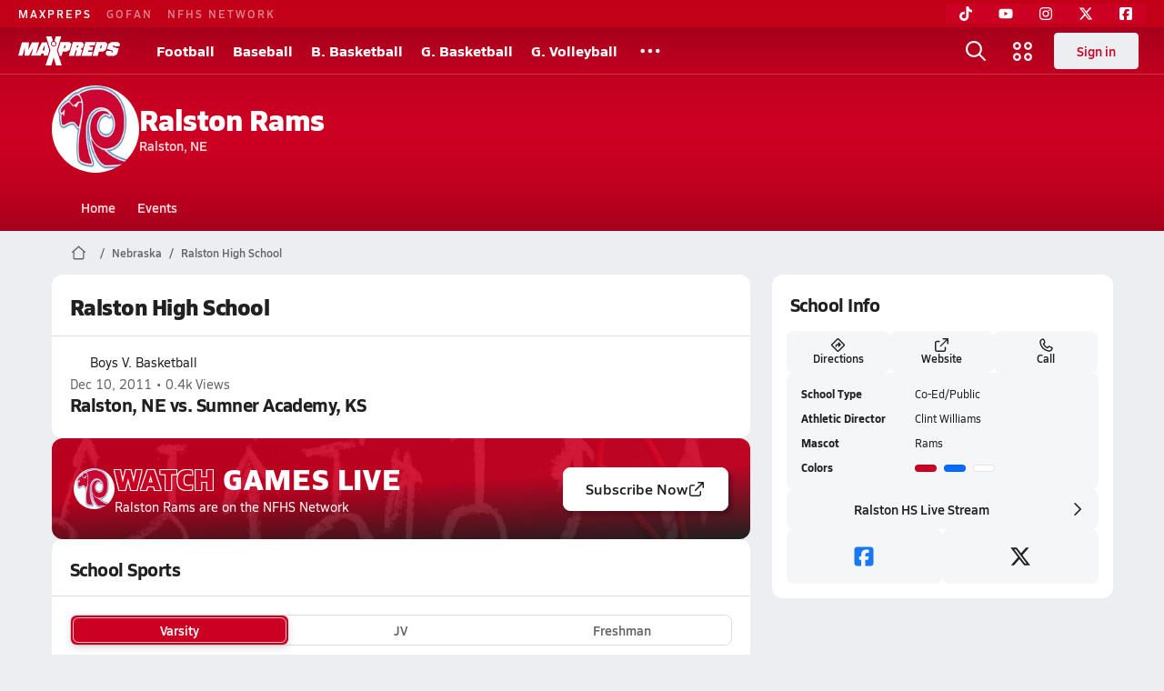

--- FILE ---
content_type: text/html; charset=utf-8
request_url: https://www.maxpreps.com/ne/ralston/ralston-rams/
body_size: 44209
content:
<!DOCTYPE html><html lang="en"><head><meta charSet="utf-8" data-next-head=""/><meta name="viewport" content="width=device-width, initial-scale=1" data-next-head=""/><script src="https://c.amazon-adsystem.com/aax2/apstag.js" async=""></script><script src="https://securepubads.g.doubleclick.net/tag/js/gpt.js" async=""></script><meta name="robots" content="max-image-preview:large" data-next-head=""/><meta name="requestContext" content="{&quot;deviceType&quot;:&quot;desktop&quot;,&quot;appType&quot;:0}" data-next-head=""/><meta name="targeting" content="{&quot;hierarchy&quot;:&quot;school/school-home/school-home&quot;,&quot;tracking&quot;:&quot;school/school-home/school-home&quot;,&quot;section&quot;:&quot;school&quot;,&quot;pagetype&quot;:&quot;school_home&quot;,&quot;state&quot;:&quot;ne&quot;,&quot;gnd&quot;:&quot;co-ed&quot;,&quot;mpschoolid&quot;:&quot;6075046e-409d-4638-b3f6-485b97f0ffff&quot;,&quot;areDisplayAdsEnabled&quot;:true,&quot;env&quot;:&quot;prod&quot;}" data-next-head=""/><link as="image" rel="preload" href="https://image.maxpreps.io/school-mascot/6/0/7/6075046e-409d-4638-b3f6-485b97f0ffff.gif?version=636843518400000000&amp;width=128&amp;height=128&amp;auto=webp&amp;format=pjpg" data-next-head=""/><link rel="canonical" href="https://www.maxpreps.com/ne/ralston/ralston-rams/" data-next-head=""/><title data-next-head="">Ralston
  (NE) High School Sports - Football, Basketball, Baseball, Softball, Volleyball, and more</title><meta name="description" content="Coverage of Ralston High School  sports including Baseball, Basketball, Cross Country, Football, Soccer, Softball, Speech, Tennis, Track &amp; Field, Volleyball, and Wrestling." data-next-head=""/><link as="image" rel="preload" href="https://image.maxpreps.io/school-mascot/6/0/7/6075046e-409d-4638-b3f6-485b97f0ffff.gif?version=636843518400000000&amp;width=32&amp;height=32&amp;auto=webp&amp;format=pjpg" data-next-head=""/><link rel="preconnect" href="https://asset.maxpreps.io" crossorigin="anonymous"/><link rel="preconnect" href="https://asset.maxpreps.io"/><link rel="preconnect" href="https://image.maxpreps.io"/><link rel="icon" sizes="180x180" href="https://asset.maxpreps.io/includes/images/icons/xman-white-background-180x180.png"/><link rel="preload" href="https://asset.maxpreps.io/includes/font/siro_regular_macroman/siro-regular-webfont.woff2" as="font" type="font/woff2" crossorigin=""/><link rel="preload" href="https://asset.maxpreps.io/includes/font/siro_semibold_macroman/siro-semibold-webfont.woff2" as="font" type="font/woff2" crossorigin=""/><link rel="preload" href="https://asset.maxpreps.io/includes/font/siro_bold_macroman/siro-bold-webfont.woff2" as="font" type="font/woff2" crossorigin=""/><link rel="preload" href="https://asset.maxpreps.io/includes/font/siro_extrabold_macroman/siro-extrabold-webfont.woff2" as="font" type="font/woff2" crossorigin=""/><style>@font-face{font-family: Siro;src:url(https://asset.maxpreps.io/includes/font/siro_regular_macroman/siro-regular-webfont.woff2) format('woff2'),url(https://asset.maxpreps.io/includes/font/siro_regular_macroman/siro-regular-webfont.woff) format('woff');font-weight:100 499;font-style:normal;font-display:swap;}
@font-face{font-family: Siro;src:url(https://asset.maxpreps.io/includes/font/siro_semibold_macroman/siro-semibold-webfont.woff2) format('woff2'),url(https://asset.maxpreps.io/includes/font/siro_semibold_macroman/siro-semibold-webfont.woff) format('woff');font-weight:500 599;font-style:normal;font-display:swap;}
@font-face{font-family: Siro;src:url(https://asset.maxpreps.io/includes/font/siro_bold_macroman/siro-bold-webfont.woff2) format('woff2'),url(https://asset.maxpreps.io/includes/font/siro_bold_macroman/siro-bold-webfont.woff) format('woff');font-weight:600 799;font-style:normal;font-display:swap;}
@font-face{font-family: Siro;src:url(https://asset.maxpreps.io/includes/font/siro_extrabold_macroman/siro-extrabold-webfont.woff2) format('woff2'),url(https://asset.maxpreps.io/includes/font/siro_extrabold_macroman/siro-extrabold-webfont.woff) format('woff');font-weight:800 900;font-style:normal;font-display:swap;}</style><style id="static-normalize-style">/*! modern-normalize v2.0.0 | MIT License | https://github.com/sindresorhus/modern-normalize */progress,sub,sup{vertical-align:baseline}*,::after,::before{box-sizing:border-box}html{font-family:system-ui,'Segoe UI',Roboto,Helvetica,Arial,sans-serif,'Apple Color Emoji','Segoe UI Emoji';line-height:1.15;-webkit-text-size-adjust:100%;-moz-tab-size:4;tab-size:4}body{margin:0}hr{height:0;color:inherit}abbr[title]{text-decoration:underline dotted}b,strong{font-weight:bolder}code,kbd,pre,samp{font-family:ui-monospace,SFMono-Regular,Consolas,'Liberation Mono',Menlo,monospace;font-size:1em}small{font-size:80%}sub,sup{font-size:75%;line-height:0;position:relative}sub{bottom:-.25em}sup{top:-.5em}table{text-indent:0;border-color:inherit}button,input,optgroup,select,textarea{font-family:inherit;font-size:100%;line-height:1.15;margin:0}button,select{text-transform:none}[type=button],[type=reset],[type=submit],button{-webkit-appearance:button}::-moz-focus-inner{border-style:none;padding:0}:-moz-focusring{outline:ButtonText dotted 1px}:-moz-ui-invalid{box-shadow:none}legend{padding:0}::-webkit-inner-spin-button,::-webkit-outer-spin-button{height:auto}[type=search]{-webkit-appearance:textfield;outline-offset:-2px}::-webkit-search-decoration{-webkit-appearance:none}::-webkit-file-upload-button{-webkit-appearance:button;font:inherit}summary{display:list-item}</style><style id="static-fa-style">.fa-layers,.svg-inline--fa{vertical-align:-.125em;width:var(--fa-width,1.25em);height:1em}.fa-li,.svg-inline--fa.fa-li{inset-inline-start:calc(-1 * var(--fa-li-width,2em))}.fa-layers,.fa-li{text-align:center}.fa-inverse,.fa-layers-counter{color:var(--fa-inverse,#fff)}:host,:root{--fa-font-solid:normal 900 1em/1 "Font Awesome 7 Free";--fa-font-regular:normal 400 1em/1 "Font Awesome 7 Free";--fa-font-light:normal 300 1em/1 "Font Awesome 7 Pro";--fa-font-thin:normal 100 1em/1 "Font Awesome 7 Pro";--fa-font-duotone:normal 900 1em/1 "Font Awesome 7 Duotone";--fa-font-duotone-regular:normal 400 1em/1 "Font Awesome 7 Duotone";--fa-font-duotone-light:normal 300 1em/1 "Font Awesome 7 Duotone";--fa-font-duotone-thin:normal 100 1em/1 "Font Awesome 7 Duotone";--fa-font-brands:normal 400 1em/1 "Font Awesome 7 Brands";--fa-font-sharp-solid:normal 900 1em/1 "Font Awesome 7 Sharp";--fa-font-sharp-regular:normal 400 1em/1 "Font Awesome 7 Sharp";--fa-font-sharp-light:normal 300 1em/1 "Font Awesome 7 Sharp";--fa-font-sharp-thin:normal 100 1em/1 "Font Awesome 7 Sharp";--fa-font-sharp-duotone-solid:normal 900 1em/1 "Font Awesome 7 Sharp Duotone";--fa-font-sharp-duotone-regular:normal 400 1em/1 "Font Awesome 7 Sharp Duotone";--fa-font-sharp-duotone-light:normal 300 1em/1 "Font Awesome 7 Sharp Duotone";--fa-font-sharp-duotone-thin:normal 100 1em/1 "Font Awesome 7 Sharp Duotone";--fa-font-slab-regular:normal 400 1em/1 "Font Awesome 7 Slab";--fa-font-slab-press-regular:normal 400 1em/1 "Font Awesome 7 Slab Press";--fa-font-whiteboard-semibold:normal 600 1em/1 "Font Awesome 7 Whiteboard";--fa-font-thumbprint-light:normal 300 1em/1 "Font Awesome 7 Thumbprint";--fa-font-notdog-solid:normal 900 1em/1 "Font Awesome 7 Notdog";--fa-font-notdog-duo-solid:normal 900 1em/1 "Font Awesome 7 Notdog Duo";--fa-font-etch-solid:normal 900 1em/1 "Font Awesome 7 Etch";--fa-font-jelly-regular:normal 400 1em/1 "Font Awesome 7 Jelly";--fa-font-jelly-fill-regular:normal 400 1em/1 "Font Awesome 7 Jelly Fill";--fa-font-jelly-duo-regular:normal 400 1em/1 "Font Awesome 7 Jelly Duo";--fa-font-chisel-regular:normal 400 1em/1 "Font Awesome 7 Chisel"}.svg-inline--fa{box-sizing:content-box;display:var(--fa-display,inline-block);overflow:visible}.fa-layers,.fa-stack{display:inline-block}.svg-inline--fa.fa-2xs{vertical-align:.1em}.svg-inline--fa.fa-xs{vertical-align:0}.svg-inline--fa.fa-sm{vertical-align:-.0714285714em}.svg-inline--fa.fa-lg{vertical-align:-.2em}.svg-inline--fa.fa-xl{vertical-align:-.25em}.svg-inline--fa.fa-2xl{vertical-align:-.3125em}.fa-pull-left,.fa-pull-start,.svg-inline--fa .fa-pull-start,.svg-inline--fa.fa-pull-left{float:inline-start;margin-inline-end:var(--fa-pull-margin,.3em)}.fa-pull-end,.fa-pull-right,.svg-inline--fa .fa-pull-end,.svg-inline--fa.fa-pull-right{float:inline-end;margin-inline-start:var(--fa-pull-margin,.3em)}.svg-inline--fa.fa-li{width:var(--fa-li-width,2em);inset-block-start:0.25em}.fa-layers-counter,.fa-layers-text{display:inline-block;position:absolute;text-align:center}.fa-layers,.fa-ul>li{position:relative}.fa-layers .svg-inline--fa{inset:0;margin:auto;position:absolute;transform-origin:center center}.fa-layers-text{left:50%;top:50%;transform:translate(-50%,-50%);transform-origin:center center}.fa-layers-counter{background-color:var(--fa-counter-background-color,#ff253a);border-radius:var(--fa-counter-border-radius,1em);box-sizing:border-box;line-height:var(--fa-counter-line-height, 1);max-width:var(--fa-counter-max-width,5em);min-width:var(--fa-counter-min-width,1.5em);overflow:hidden;padding:var(--fa-counter-padding,.25em .5em);right:var(--fa-right,0);text-overflow:ellipsis;top:var(--fa-top,0);transform:scale(var(--fa-counter-scale,.25));transform-origin:top right}.fa-layers-bottom-right{bottom:var(--fa-bottom,0);right:var(--fa-right,0);top:auto;transform:scale(var(--fa-layers-scale,.25));transform-origin:bottom right}.fa-layers-bottom-left,.fa-layers-top-right{transform:scale(var(--fa-layers-scale,.25))}.fa-layers-bottom-left{bottom:var(--fa-bottom,0);left:var(--fa-left,0);right:auto;top:auto;transform-origin:bottom left}.fa-layers-top-right{top:var(--fa-top,0);right:var(--fa-right,0);transform-origin:top right}.fa-layers-top-left{left:var(--fa-left,0);right:auto;top:var(--fa-top,0);transform:scale(var(--fa-layers-scale,.25));transform-origin:top left}.fa-1x{font-size:1em}.fa-2x{font-size:2em}.fa-3x{font-size:3em}.fa-4x{font-size:4em}.fa-5x{font-size:5em}.fa-6x{font-size:6em}.fa-7x{font-size:7em}.fa-8x{font-size:8em}.fa-9x{font-size:9em}.fa-10x{font-size:10em}.fa-2xs{font-size:calc(10 / 16 * 1em);line-height:calc(1 / 10 * 1em);vertical-align:calc((6 / 10 - .375) * 1em)}.fa-xs{font-size:calc(12 / 16 * 1em);line-height:calc(1 / 12 * 1em);vertical-align:calc((6 / 12 - .375) * 1em)}.fa-sm{font-size:calc(14 / 16 * 1em);line-height:calc(1 / 14 * 1em);vertical-align:calc((6 / 14 - .375) * 1em)}.fa-lg{font-size:calc(20 / 16 * 1em);line-height:calc(1 / 20 * 1em);vertical-align:calc((6 / 20 - .375) * 1em)}.fa-xl{font-size:calc(24 / 16 * 1em);line-height:calc(1 / 24 * 1em);vertical-align:calc((6 / 24 - .375) * 1em)}.fa-2xl{font-size:calc(32 / 16 * 1em);line-height:calc(1 / 32 * 1em);vertical-align:calc((6 / 32 - .375) * 1em)}.fa-width-auto{--fa-width:auto}.fa-fw,.fa-width-fixed{--fa-width:1.25em}.fa-ul{list-style-type:none;margin-inline-start:var(--fa-li-margin,2.5em);padding-inline-start:0}.fa-li{position:absolute;width:var(--fa-li-width,2em);line-height:inherit}.fa-border{border-color:var(--fa-border-color,#eee);border-radius:var(--fa-border-radius,.1em);border-style:var(--fa-border-style,solid);border-width:var(--fa-border-width,.0625em);box-sizing:var(--fa-border-box-sizing,content-box);padding:var(--fa-border-padding,.1875em .25em)}.fa-spin{animation-name:fa-spin;animation-delay:var(--fa-animation-delay, 0s);animation-direction:var(--fa-animation-direction,normal);animation-duration:var(--fa-animation-duration, 2s);animation-iteration-count:var(--fa-animation-iteration-count,infinite);animation-timing-function:var(--fa-animation-timing,linear)}@media (prefers-reduced-motion:reduce){.fa-spin{animation:none!important;transition:none!important}}@keyframes fa-spin{0%{transform:rotate(0)}100%{transform:rotate(360deg)}}.fa-rotate-90{transform:rotate(90deg)}.fa-rotate-180{transform:rotate(180deg)}.fa-rotate-270{transform:rotate(270deg)}.fa-flip-horizontal{transform:scale(-1,1)}.fa-flip-vertical{transform:scale(1,-1)}.fa-flip-both,.fa-flip-horizontal.fa-flip-vertical{transform:scale(-1,-1)}.fa-rotate-by{transform:rotate(var(--fa-rotate-angle,0))}.svg-inline--fa .fa-primary{fill:var(--fa-primary-color,currentColor);opacity:var(--fa-primary-opacity, 1)}.svg-inline--fa .fa-secondary,.svg-inline--fa.fa-swap-opacity .fa-primary{opacity:var(--fa-secondary-opacity, .4)}.svg-inline--fa .fa-secondary{fill:var(--fa-secondary-color,currentColor)}.svg-inline--fa.fa-swap-opacity .fa-secondary{opacity:var(--fa-primary-opacity, 1)}.svg-inline--fa mask .fa-primary,.svg-inline--fa mask .fa-secondary{fill:black}.svg-inline--fa.fa-inverse{fill:var(--fa-inverse,#fff)}.fa-stack{height:2em;line-height:2em;position:relative;vertical-align:middle;width:2.5em}.svg-inline--fa.fa-stack-1x{--fa-width:1.25em;height:1em;width:var(--fa-width)}.svg-inline--fa.fa-stack-2x{--fa-width:2.5em;height:2em;width:var(--fa-width)}.fa-stack-1x,.fa-stack-2x{inset:0;margin:auto;position:absolute;z-index:var(--fa-stack-z-index,auto)}</style><style id="static-mp-style">*{margin:0;padding:0;border:0;font:inherit;vertical-align:baseline}html{scroll-behavior:smooth}article,aside,details,figcaption,figure,footer,header,hgroup,menu,nav,section{display:block}body{font-family:Siro,Arial,Helvetica,sans-serif!important;font-variant:normal;font-size:14px;}ol,ul{list-style:none}blockquote,q{quotes:none}blockquote::after,blockquote::before,q::after,q::before{content:'';content:none}table{border-collapse:collapse;border-spacing:0}button{cursor:pointer}a{text-decoration:none}#onetrust-consent-sdk{pointer-events:initial;}.sr-only{position:absolute;width:1px;height:1px;padding:0;margin:-1px;overflow:hidden;clip:rect(0,0,0,0);white-space:nowrap;border-width:0}</style><style id="dynamic-mp-style"> :root { --font-weight-regular:400;--font-weight-semibold:500;--font-weight-bold:700;--font-weight-heavy:800;--line-height-none:1;--line-height-normal:1.3;--line-height-comfy:1.6;--spacing-25:4px;--spacing-50:8px;--spacing-75:12px;--spacing-100:16px;--spacing-125:20px;--spacing-150:24px;--spacing-200:32px;--spacing-250:40px;--spacing-300:48px;--spacing-400:64px;--spacing-600:96px;--spacing-800:128px; accent-color:#E10500; } .heading_500_xbold {font-size:80px;line-height:var(--line-height-normal);font-weight:var(--font-weight-heavy); letter-spacing: -0.03rem; }.heading_300_xbold {font-size:48px;line-height:var(--line-height-normal);font-weight:var(--font-weight-heavy); letter-spacing: -0.03rem; }.heading_200_xbold {font-size:32px;line-height:var(--line-height-normal);font-weight:var(--font-weight-heavy); letter-spacing: -0.03rem; }.heading_150_xbold {font-size:24px;line-height:var(--line-height-normal);font-weight:var(--font-weight-heavy); letter-spacing: -0.03rem; }.heading_125_bold {font-size:20px;line-height:var(--line-height-normal);font-weight:var(--font-weight-bold); letter-spacing: -0.03rem; }.heading_100_bold {font-size:16px;line-height:var(--line-height-normal);font-weight:var(--font-weight-bold); }.heading_90_bold {font-size:14px;line-height:var(--line-height-normal);font-weight:var(--font-weight-bold); }.heading_75_bold {font-size:12px;line-height:var(--line-height-normal);font-weight:var(--font-weight-bold); }.heading_125_semibold {font-size:20px;line-height:var(--line-height-normal);font-weight:var(--font-weight-semibold); letter-spacing: -0.03rem; }.heading_100_semibold {font-size:16px;line-height:var(--line-height-normal);font-weight:var(--font-weight-semibold); }.heading_90_semibold {font-size:14px;line-height:var(--line-height-normal);font-weight:var(--font-weight-semibold); }.heading_75_semibold {font-size:12px;line-height:var(--line-height-normal);font-weight:var(--font-weight-semibold); }.body_110_reg {font-size:18px;line-height:var(--line-height-comfy);font-weight:var(--font-weight-regular); }.body_100_reg {font-size:16px;line-height:var(--line-height-comfy);font-weight:var(--font-weight-regular); }.body_90_reg {font-size:14px;line-height:var(--line-height-comfy);font-weight:var(--font-weight-regular); }.action_100_semibold {font-size:16px;line-height:var(--line-height-normal);font-weight:var(--font-weight-semibold); }.action_90_semibold {font-size:14px;line-height:var(--line-height-normal);font-weight:var(--font-weight-semibold); }.action_75_semibold {font-size:12px;line-height:var(--line-height-normal);font-weight:var(--font-weight-semibold); }.detail_125_reg {font-size:20px;line-height:var(--line-height-normal);font-weight:var(--font-weight-regular); letter-spacing: -0.03rem; }.detail_100_reg {font-size:16px;line-height:var(--line-height-normal);font-weight:var(--font-weight-regular); }.detail_90_reg {font-size:14px;line-height:var(--line-height-normal);font-weight:var(--font-weight-regular); }.detail_75_reg {font-size:12px;line-height:var(--line-height-normal);font-weight:var(--font-weight-regular); }.detail_125_bold {font-size:20px;line-height:var(--line-height-normal);font-weight:var(--font-weight-bold); letter-spacing: -0.03rem; }.detail_100_bold {font-size:16px;line-height:var(--line-height-normal);font-weight:var(--font-weight-bold); }.detail_90_bold {font-size:14px;line-height:var(--line-height-normal);font-weight:var(--font-weight-bold); }.detail_75_bold {font-size:12px;line-height:var(--line-height-normal);font-weight:var(--font-weight-bold); } .card-padding { padding: var(--spacing-125); } .card-padding-x { padding: 0 var(--spacing-125); } .card-margin-y { margin: var(--spacing-100) 0; } body { color: #212021; background-color: #EDEEF2; font-weight:var(--font-weight-regular); line-height:var(--line-height-normal); }</style><link href="https://01.cdn.mediatradecraft.com/maxpreps/main/main.css" rel="stylesheet"/><script id="tealium-init-script">
  var utag_data = utag_data || {};
  utag_data.pageUrl = window.location.href;
</script><script id="ld+json" type="application/ld+json">{"@context":"https://schema.org","@type":"HighSchool","name":"Ralston High School","image":{"@type":"ImageObject","url":"https://image.maxpreps.io/school-mascot/6/0/7/6075046e-409d-4638-b3f6-485b97f0ffff.gif?version=636843518400000000&width=1024&height=1024"},"sameAs":"http://www2.esu3.org/DWS/rhighschool/","url":"https://www.maxpreps.com/ne/ralston/ralston-rams/","address":{"@type":"PostalAddress","name":"Ralston High School","telephone":"402-898-3514","addressCountry":"US","addressLocality":"Ralston","addressRegion":"Nebraska","postalCode":"68127","streetAddress":"8969 Park Dr"},"member":[{"@type":"SportsTeam","url":"https://www.maxpreps.com/ne/ralston/ralston-rams/baseball/","sport":"Baseball","gender":"https://schema.org/Male"},{"@type":"SportsTeam","url":"https://www.maxpreps.com/ne/ralston/ralston-rams/soccer/spring/","sport":"Soccer","gender":"https://schema.org/Male"},{"@type":"SportsTeam","url":"https://www.maxpreps.com/ne/ralston/ralston-rams/track-field/","sport":"Track & Field","gender":"https://schema.org/Male"},{"@type":"SportsTeam","url":"https://www.maxpreps.com/ne/ralston/ralston-rams/soccer/girls/spring/","sport":"Soccer","gender":"https://schema.org/Female"},{"@type":"SportsTeam","url":"https://www.maxpreps.com/ne/ralston/ralston-rams/tennis/girls/spring/","sport":"Tennis","gender":"https://schema.org/Female"},{"@type":"SportsTeam","url":"https://www.maxpreps.com/ne/ralston/ralston-rams/track-field/girls/","sport":"Track & Field","gender":"https://schema.org/Female"},{"@type":"SportsTeam","url":"https://www.maxpreps.com/ne/ralston/ralston-rams/baseball/jv/","sport":"Baseball","gender":"https://schema.org/Male"},{"@type":"SportsTeam","url":"https://www.maxpreps.com/ne/ralston/ralston-rams/soccer/jv/spring/","sport":"Soccer","gender":"https://schema.org/Male"},{"@type":"SportsTeam","url":"https://www.maxpreps.com/ne/ralston/ralston-rams/soccer/girls/jv/spring/","sport":"Soccer","gender":"https://schema.org/Female"},{"@type":"SportsTeam","url":"https://www.maxpreps.com/ne/ralston/ralston-rams/baseball/freshman/","sport":"Baseball","gender":"https://schema.org/Male"},{"@type":"SportsTeam","url":"https://www.maxpreps.com/ne/ralston/ralston-rams/basketball/","sport":"Basketball","gender":"https://schema.org/Male"},{"@type":"SportsTeam","url":"https://www.maxpreps.com/ne/ralston/ralston-rams/wrestling/","sport":"Wrestling","gender":"https://schema.org/Male"},{"@type":"SportsTeam","url":"https://www.maxpreps.com/ne/ralston/ralston-rams/speech/","sport":"Speech","gender":"Co-ed"},{"@type":"SportsTeam","url":"https://www.maxpreps.com/ne/ralston/ralston-rams/basketball/girls/","sport":"Basketball","gender":"https://schema.org/Female"},{"@type":"SportsTeam","url":"https://www.maxpreps.com/ne/ralston/ralston-rams/basketball/jv/","sport":"Basketball","gender":"https://schema.org/Male"},{"@type":"SportsTeam","url":"https://www.maxpreps.com/ne/ralston/ralston-rams/basketball/freshman/","sport":"Basketball","gender":"https://schema.org/Male"},{"@type":"SportsTeam","url":"https://www.maxpreps.com/ne/ralston/ralston-rams/cross-country/","sport":"Cross Country","gender":"https://schema.org/Male"},{"@type":"SportsTeam","url":"https://www.maxpreps.com/ne/ralston/ralston-rams/football/","sport":"Football","gender":"https://schema.org/Male"},{"@type":"SportsTeam","url":"https://www.maxpreps.com/ne/ralston/ralston-rams/tennis/fall/","sport":"Tennis","gender":"https://schema.org/Male"},{"@type":"SportsTeam","url":"https://www.maxpreps.com/ne/ralston/ralston-rams/cross-country/girls/","sport":"Cross Country","gender":"https://schema.org/Female"},{"@type":"SportsTeam","url":"https://www.maxpreps.com/ne/ralston/ralston-rams/softball/fall/","sport":"Softball","gender":"https://schema.org/Female"},{"@type":"SportsTeam","url":"https://www.maxpreps.com/ne/ralston/ralston-rams/volleyball/","sport":"Volleyball","gender":"https://schema.org/Female"},{"@type":"SportsTeam","url":"https://www.maxpreps.com/ne/ralston/ralston-rams/football/jv/","sport":"Football","gender":"https://schema.org/Male"},{"@type":"SportsTeam","url":"https://www.maxpreps.com/ne/ralston/ralston-rams/volleyball/jv/","sport":"Volleyball","gender":"https://schema.org/Female"},{"@type":"SportsTeam","url":"https://www.maxpreps.com/ne/ralston/ralston-rams/football/freshman/","sport":"Football","gender":"https://schema.org/Male"},{"@type":"SportsTeam","url":"https://www.maxpreps.com/ne/ralston/ralston-rams/volleyball/freshman/","sport":"Volleyball","gender":"https://schema.org/Female"},{"@type":"SportsTeam","url":"https://www.maxpreps.com/ne/ralston/ralston-rams/basketball/girls/jv/24-25/schedule/","sport":"Basketball","gender":"https://schema.org/Female"},{"@type":"SportsTeam","url":"https://www.maxpreps.com/ne/ralston/ralston-rams/basketball/girls/freshman/24-25/schedule/","sport":"Basketball","gender":"https://schema.org/Female"}],"telephone":"402-898-3514"}</script><noscript data-n-css=""></noscript><script defer="" noModule="" src="https://asset.maxpreps.io/_next/static/chunks/polyfills-42372ed130431b0a.js"></script><script defer="" src="https://asset.maxpreps.io/_next/static/chunks/6743-ca0f8fc0ef695420.js"></script><script defer="" src="https://asset.maxpreps.io/_next/static/chunks/3522-f854a2a5e360f7fb.js"></script><script defer="" src="https://asset.maxpreps.io/_next/static/chunks/1669.03eb8cdb82fb7ec7.js"></script><script defer="" src="https://asset.maxpreps.io/_next/static/chunks/1061-9f7a84abb7c76014.js"></script><script defer="" src="https://asset.maxpreps.io/_next/static/chunks/6053.aac67dbd197a9929.js"></script><script defer="" src="https://asset.maxpreps.io/_next/static/chunks/4801.ea38fab5e9bad45a.js"></script><script defer="" src="https://asset.maxpreps.io/_next/static/chunks/3643.3110fb74274af22a.js"></script><script defer="" src="https://asset.maxpreps.io/_next/static/chunks/4849.5601382ddee0b199.js"></script><script src="https://asset.maxpreps.io/_next/static/chunks/webpack-1721a4d09dccc6b1.js" defer=""></script><script src="https://asset.maxpreps.io/_next/static/chunks/framework-069670ff8b1597ab.js" defer=""></script><script src="https://asset.maxpreps.io/_next/static/chunks/main-e0b419e2e97bf82b.js" defer=""></script><script src="https://asset.maxpreps.io/_next/static/chunks/pages/_app-ec38d22018db0558.js" defer=""></script><script src="https://asset.maxpreps.io/_next/static/chunks/1460-73d504fbe84769d8.js" defer=""></script><script src="https://asset.maxpreps.io/_next/static/chunks/4587-9c3709a0470b8965.js" defer=""></script><script src="https://asset.maxpreps.io/_next/static/chunks/5619-8afdee4a3e9b7bd1.js" defer=""></script><script src="https://asset.maxpreps.io/_next/static/chunks/5436-bb3f04e17ea8f15c.js" defer=""></script><script src="https://asset.maxpreps.io/_next/static/chunks/3911-c09e395d8b3c253f.js" defer=""></script><script src="https://asset.maxpreps.io/_next/static/chunks/5209-9f0ba08b047dcdd5.js" defer=""></script><script src="https://asset.maxpreps.io/_next/static/chunks/4667-d6c0f8eded35d01f.js" defer=""></script><script src="https://asset.maxpreps.io/_next/static/chunks/1347-51242998f98bbba4.js" defer=""></script><script src="https://asset.maxpreps.io/_next/static/chunks/7397-f2af89cd6249afe8.js" defer=""></script><script src="https://asset.maxpreps.io/_next/static/chunks/4089-c599adb20d43deda.js" defer=""></script><script src="https://asset.maxpreps.io/_next/static/chunks/7436-49fbe9303b999772.js" defer=""></script><script src="https://asset.maxpreps.io/_next/static/chunks/3640-51873bcaf11faa23.js" defer=""></script><script src="https://asset.maxpreps.io/_next/static/chunks/9938-fbf8599f044b946e.js" defer=""></script><script src="https://asset.maxpreps.io/_next/static/chunks/3197-9b2ec46f4d1df765.js" defer=""></script><script src="https://asset.maxpreps.io/_next/static/chunks/8310-d682bfb6f2fc19fd.js" defer=""></script><script src="https://asset.maxpreps.io/_next/static/chunks/pages/school-a70a30cafe9cc159.js" defer=""></script><script src="https://asset.maxpreps.io/_next/static/1768588166/_buildManifest.js" defer=""></script><script src="https://asset.maxpreps.io/_next/static/1768588166/_ssgManifest.js" defer=""></script><style data-styled="" data-styled-version="6.1.19">.flOeOL{padding-top:var(--spacing-125);color:#212021;border-bottom:1px solid #D9DBDE;padding-bottom:16px;}/*!sc*/
.flOeOL .query-container{container-type:inline-size;z-index:1;position:relative;}/*!sc*/
.flOeOL .top,.flOeOL .bottom{display:flex;align-items:center;gap:var(--spacing-50);}/*!sc*/
.flOeOL .bottom{margin-top:var(--spacing-50);justify-content:space-between;}/*!sc*/
.flOeOL .title{display:inline-block;}/*!sc*/
.flOeOL h1{font-size:24px;line-height:var(--line-height-normal);font-weight:var(--font-weight-heavy);letter-spacing:-0.03rem;}/*!sc*/
@container (inline-size >= 768px){.flOeOL h1{font-size:32px;line-height:var(--line-height-normal);font-weight:var(--font-weight-heavy);letter-spacing:-0.03rem;}}/*!sc*/
.flOeOL h2{font-size:20px;line-height:var(--line-height-normal);font-weight:var(--font-weight-bold);letter-spacing:-0.03rem;}/*!sc*/
@container (inline-size >= 768px){.flOeOL h2{font-size:24px;line-height:var(--line-height-normal);font-weight:var(--font-weight-heavy);letter-spacing:-0.03rem;}}/*!sc*/
.flOeOL .sub-title{margin-top:var(--spacing-50);color:#656667;font-size:14px;line-height:var(--line-height-normal);font-weight:var(--font-weight-regular);}/*!sc*/
.flOeOL .top-right{margin-left:auto;padding-left:var(--spacing-100);}/*!sc*/
.kPDlSk{padding-top:var(--spacing-125);color:#212021;}/*!sc*/
.kPDlSk .query-container{container-type:inline-size;z-index:1;position:relative;}/*!sc*/
.kPDlSk .top,.kPDlSk .bottom{display:flex;align-items:center;gap:var(--spacing-50);}/*!sc*/
.kPDlSk .bottom{margin-top:var(--spacing-50);justify-content:space-between;}/*!sc*/
.kPDlSk .title{display:inline-block;}/*!sc*/
.kPDlSk h1{font-size:24px;line-height:var(--line-height-normal);font-weight:var(--font-weight-heavy);letter-spacing:-0.03rem;}/*!sc*/
@container (inline-size >= 768px){.kPDlSk h1{font-size:32px;line-height:var(--line-height-normal);font-weight:var(--font-weight-heavy);letter-spacing:-0.03rem;}}/*!sc*/
.kPDlSk h2{font-size:20px;line-height:var(--line-height-normal);font-weight:var(--font-weight-bold);letter-spacing:-0.03rem;}/*!sc*/
@container (inline-size >= 768px){.kPDlSk h2{font-size:24px;line-height:var(--line-height-normal);font-weight:var(--font-weight-heavy);letter-spacing:-0.03rem;}}/*!sc*/
.kPDlSk .sub-title{margin-top:var(--spacing-50);color:#656667;font-size:14px;line-height:var(--line-height-normal);font-weight:var(--font-weight-regular);}/*!sc*/
.kPDlSk .top-right{margin-left:auto;padding-left:var(--spacing-100);}/*!sc*/
data-styled.g1[id="sc-bdf29f4-0"]{content:"flOeOL,kPDlSk,"}/*!sc*/
.irUwch{width:100%;border-radius:12px;background-color:#FFFFFF;color:#212021;container-name:card;}/*!sc*/
.iWqCjj{width:100%;border-radius:12px;background-color:#FFFFFF;color:#212021;container-name:card;container-type:inline-size;}/*!sc*/
data-styled.g2[id="sc-d7523cc7-0"]{content:"irUwch,iWqCjj,"}/*!sc*/
.gIXOLo{display:flex;justify-content:center;min-height:50px;margin:var(--spacing-50) 0;}/*!sc*/
@container (inline-size >= 768px){.gIXOLo{margin:var(--spacing-100) 0;}}/*!sc*/
.idmAia{display:flex;justify-content:center;min-height:250px;min-width:300px;margin:var(--spacing-50) 0;}/*!sc*/
@container (inline-size >= 768px){.idmAia{margin:var(--spacing-100) 0;}}/*!sc*/
.eYivQL{display:flex;justify-content:center;margin:var(--spacing-50) 0;}/*!sc*/
@container (inline-size >= 768px){.eYivQL{margin:var(--spacing-100) 0;}}/*!sc*/
data-styled.g3[id="sc-b77c7e06-0"]{content:"gIXOLo,idmAia,eYivQL,"}/*!sc*/
:root{--themeNavLight:#CC0022;}/*!sc*/
data-styled.g4[id="sc-global-giBVFz1"]{content:"sc-global-giBVFz1,"}/*!sc*/
.gafThl{display:inline-flex;width:16px;height:16px;}/*!sc*/
.gafThl .icon-placeholder,.gafThl .x-mi{width:16px;height:16px;}/*!sc*/
.klEezt{display:inline-flex;}/*!sc*/
.gNWEjt{display:inline-flex;width:24px;height:24px;}/*!sc*/
.gNWEjt .icon-placeholder,.gNWEjt .x-mi{width:24px;height:24px;}/*!sc*/
.gXuzkV{display:inline-flex;width:22px;height:22px;}/*!sc*/
.gXuzkV .icon-placeholder,.gXuzkV .x-mi{width:22px;height:22px;}/*!sc*/
.jTgWYF{display:inline-flex;width:20px;height:20px;}/*!sc*/
.jTgWYF .icon-placeholder,.jTgWYF .x-mi{width:20px;height:20px;}/*!sc*/
.klzCPZ{display:inline-flex;width:14px;height:14px;}/*!sc*/
.klzCPZ .icon-placeholder,.klzCPZ .x-mi{width:14px;height:14px;}/*!sc*/
.klmvnt{display:inline-flex;width:18px;height:18px;}/*!sc*/
.klmvnt .icon-placeholder,.klmvnt .x-mi{width:18px;height:18px;}/*!sc*/
.hklWUV{display:inline-flex;width:15px;height:15px;}/*!sc*/
.hklWUV .icon-placeholder,.hklWUV .x-mi{width:15px;height:15px;}/*!sc*/
.hvxFhR{display:inline-flex;width:42px;height:20px;}/*!sc*/
.hvxFhR .icon-placeholder,.hvxFhR .x-mi{width:42px;height:20px;}/*!sc*/
.dPdwnd{display:inline-flex;width:150px;height:150px;}/*!sc*/
.dPdwnd .icon-placeholder,.dPdwnd .x-mi{width:150px;height:150px;}/*!sc*/
.jfqlWx{display:inline-flex;width:12px;height:12px;}/*!sc*/
.jfqlWx .icon-placeholder,.jfqlWx .x-mi{width:12px;height:12px;}/*!sc*/
data-styled.g6[id="sc-50941e4e-0"]{content:"gafThl,klEezt,gNWEjt,gXuzkV,jTgWYF,klzCPZ,klmvnt,hklWUV,hvxFhR,dPdwnd,jfqlWx,"}/*!sc*/
.gJYGCG{appearance:none;cursor:pointer;}/*!sc*/
data-styled.g7[id="sc-e3226096-0"]{content:"gJYGCG,"}/*!sc*/
.hlDeFQ{appearance:none;background-color:transparent;cursor:pointer;color:var(--data-color);}/*!sc*/
.hlDeFQ:hover{color:var(--data-hover-color);}/*!sc*/
.hlDeFQ:active{color:#A6A9AD;}/*!sc*/
.ljRkqy{appearance:none;background-color:transparent;cursor:pointer;color:var(--data-color);}/*!sc*/
.ljRkqy:hover{color:var(--data-hover-color);text-decoration:underline;}/*!sc*/
.ljRkqy:active{color:#A6A9AD;}/*!sc*/
data-styled.g8[id="sc-63c3c392-0"]{content:"hlDeFQ,ljRkqy,"}/*!sc*/
.cAEaZy{appearance:none;background-color:transparent;cursor:pointer;color:var(--data-color);}/*!sc*/
.cAEaZy:hover{color:var(--data-hover-color);}/*!sc*/
.cAEaZy:active{color:#A6A9AD;}/*!sc*/
.gXTzQI{appearance:none;background-color:transparent;cursor:pointer;color:var(--data-color);text-decoration:underline;}/*!sc*/
.gXTzQI:hover{color:var(--data-hover-color);}/*!sc*/
.gXTzQI:active{color:#A6A9AD;}/*!sc*/
.ctOOgc{appearance:none;background-color:transparent;cursor:pointer;color:var(--data-color);}/*!sc*/
.ctOOgc:hover{color:var(--data-hover-color);text-decoration:underline;}/*!sc*/
.ctOOgc:active{color:#A6A9AD;}/*!sc*/
data-styled.g10[id="sc-63c3c392-2"]{content:"cAEaZy,gXTzQI,ctOOgc,"}/*!sc*/
.bEAjst{font-size:12px;line-height:var(--line-height-normal);font-weight:var(--font-weight-semibold);display:flex;align-items:stretch;justify-content:center;margin:8px 0 0;min-height:32px;}/*!sc*/
.bEAjst .mobile-portal{position:relative;}/*!sc*/
data-styled.g12[id="sc-8097d908-1"]{content:"bEAjst,"}/*!sc*/
.ggUtfm{margin:0 auto;display:flex;align-items:stretch;flex-flow:row nowrap;overflow:auto;width:100%;z-index:1;position:relative;}/*!sc*/
@media (min-width: 1280px){.ggUtfm{max-width:1155px;}}/*!sc*/
.ggUtfm>li{display:flex;align-items:center;}/*!sc*/
.ggUtfm>li::before{content:'/';color:#656667;}/*!sc*/
.ggUtfm>li:first-child::before{content:'';}/*!sc*/
.ggUtfm a,.ggUtfm span{padding:0 8px;color:#656667;white-space:nowrap;display:flex;align-items:center;line-height:32px;}/*!sc*/
.ggUtfm .x-mi{display:block;height:32px;}/*!sc*/
data-styled.g13[id="sc-8097d908-2"]{content:"ggUtfm,"}/*!sc*/
.bbnnmO{display:flex;justify-content:center;row-gap:var(--spacing-50);flex-wrap:wrap;color:#FFFFFF;white-space:nowrap;text-transform:uppercase;font-size:14px;line-height:var(--line-height-normal);font-weight:var(--font-weight-semibold);}/*!sc*/
.bbnnmO::after,.bbnnmO::before{content:'';width:100%;order:1;display:block;}/*!sc*/
.bbnnmO .item:nth-child(2n)::before{content:'|';margin:0 var(--spacing-50);}/*!sc*/
.bbnnmO .item:nth-child(n + 3){order:1;}/*!sc*/
.bbnnmO .item:nth-child(n + 5){order:2;}/*!sc*/
.bbnnmO .item.full-row{flex:0 0 100%;}/*!sc*/
.bbnnmO .item.full-row::before{content:'';margin:0;}/*!sc*/
@media only screen and (min-width:1120px){.bbnnmO::before{content:none;}.bbnnmO .item:nth-child(n){order:initial;flex:initial;}.bbnnmO .item:nth-child(n)::before{content:'';margin:0;}.bbnnmO .item:nth-child(n + 2)::before{content:'|';margin:0 var(--spacing-50);}}/*!sc*/
data-styled.g15[id="sc-8efd2304-0"]{content:"bbnnmO,"}/*!sc*/
.kdrrYu{content-visibility:auto;contain-intrinsic-size:clamp(400px, calc(100vh - 100px), 540px);position:relative;padding:72px 50px 50px 50px;height:clamp(400px, calc(100vh - 100px), 540px);box-sizing:border-box;background:var(--themeNavLight,#E10500);display:flex;justify-content:space-between;align-items:center;flex-flow:column nowrap;text-align:center;color:#FFFFFF;}/*!sc*/
.kdrrYu a{color:#FFFFFF;text-decoration:none;}/*!sc*/
.kdrrYu a:hover{color:#FFFFFF;opacity:0.6;}/*!sc*/
.kdrrYu .legalese{-webkit-font-smoothing:antialiased;font-size:12px;line-height:var(--line-height-normal);font-weight:var(--font-weight-regular);}/*!sc*/
.kdrrYu .legalese .copyright{color:#FFFFFF;margin:0 0 8px;}/*!sc*/
.kdrrYu .mp-logo>img{width:175px;height:50px;display:block;}/*!sc*/
.kdrrYu .mp-logo>img:hover{opacity:0.6;}/*!sc*/
.kdrrYu .play-on-logo{display:inline-block;width:150px;height:54px;margin-left:-26px;}/*!sc*/
.kdrrYu .social{display:flex;gap:20px;justify-content:center;flex-wrap:nowrap;color:#FFFFFF;}/*!sc*/
@media only screen and (min-width:480px){.kdrrYu .social{gap:40px;}.kdrrYu .social>a span,.kdrrYu .social>a svg{width:32px;height:32px;}}/*!sc*/
data-styled.g16[id="sc-8efd2304-1"]{content:"kdrrYu,"}/*!sc*/
.kZNVFW{position:relative;z-index:1001;}/*!sc*/
data-styled.g17[id="sc-470c1c-0"]{content:"kZNVFW,"}/*!sc*/
.geiEUi{position:relative;}/*!sc*/
.geiEUi.hide{display:none;}/*!sc*/
@media (max-width:768px) and (orientation:landscape){.geiEUi.sticky-disabled-on-mobile-landscape{position:relative!important;}}/*!sc*/
data-styled.g18[id="sc-470c1c-1"]{content:"geiEUi,"}/*!sc*/
.SWIvx{font-size:14px;line-height:var(--line-height-normal);font-weight:var(--font-weight-semibold);display:inline-flex;align-items:center;justify-content:center;gap:var(--spacing-50);border-radius:8px;white-space:nowrap;height:32px;width:unset;padding:0 var(--spacing-75);font-size:14px;line-height:var(--line-height-normal);font-weight:var(--font-weight-semibold);color:#212021;background-color:#EDEEF2;border:1px solid #EDEEF2;}/*!sc*/
.SWIvx:is(:hover,:focus){color:#212021;background-color:#D9DBDE;border-color:#D9DBDE;}/*!sc*/
.SWIvx:is(.disabled,:disabled){pointer-events:none;cursor:not-allowed;}/*!sc*/
.hjQieI{font-size:14px;line-height:var(--line-height-normal);font-weight:var(--font-weight-semibold);display:inline-flex;align-items:center;justify-content:center;gap:var(--spacing-50);border-radius:32px;white-space:nowrap;height:32px;width:32px;padding:0 var(--spacing-75);font-size:14px;line-height:var(--line-height-normal);font-weight:var(--font-weight-semibold);color:#212021;background-color:#EDEEF2;border:1px solid #EDEEF2;}/*!sc*/
.hjQieI:is(:hover,:focus){color:#212021;background-color:#D9DBDE;border-color:#D9DBDE;}/*!sc*/
.hjQieI:is(.disabled,:disabled){pointer-events:none;cursor:not-allowed;}/*!sc*/
.cgeaRM{font-size:14px;line-height:var(--line-height-normal);font-weight:var(--font-weight-semibold);display:inline-flex;align-items:center;justify-content:center;gap:var(--spacing-50);border-radius:8px;white-space:nowrap;height:48px;width:unset;padding:0 var(--spacing-150);font-size:16px;line-height:var(--line-height-normal);font-weight:var(--font-weight-semibold);color:#202121;background-color:#FFFFFF;border:1px solid #FFFFFF;}/*!sc*/
.cgeaRM:is(:hover,:focus){color:#202121;background-color:rgba(255,255,255,.75);border-color:rgba(255,255,255,.75);}/*!sc*/
.cgeaRM:is(.disabled,:disabled){pointer-events:none;cursor:not-allowed;}/*!sc*/
.hqdWfh{font-size:14px;line-height:var(--line-height-normal);font-weight:var(--font-weight-semibold);display:inline-flex;align-items:center;justify-content:center;gap:var(--spacing-25);border-radius:8px;white-space:nowrap;height:28px;width:unset;padding:0 var(--spacing-75);font-size:12px;line-height:var(--line-height-normal);font-weight:var(--font-weight-semibold);color:#212021;background-color:transparent;border:1px solid #D9DBDE;}/*!sc*/
.hqdWfh:is(:hover,:focus){color:#212021;background-color:#D9DBDE;border-color:#D9DBDE;}/*!sc*/
.hqdWfh:is(.disabled,:disabled){pointer-events:none;cursor:not-allowed;}/*!sc*/
data-styled.g20[id="sc-a5c4254-0"]{content:"SWIvx,hjQieI,cgeaRM,hqdWfh,"}/*!sc*/
#nprogress{pointer-events:none;}/*!sc*/
#nprogress .bar{position:fixed;z-index:1031;top:0;left:0;right:0;height:3px;background:#004ACE;}/*!sc*/
#nprogress .peg{display:block;position:absolute;right:0px;width:100px;height:100%;box-shadow:0 0 10px #004ACE,0 0 5px #004ACE;opacity:1;transform:rotate(3deg) translate(0px,-4px);}/*!sc*/
#nprogress .spinner{display:block;position:fixed;z-index:1031;top:15px;right:15px;}/*!sc*/
#nprogress .spinner-icon{width:18px;height:18px;box-sizing:border-box;border:solid 2px transparent;border-top-color:#004ACE;border-left-color:#004ACE;border-radius:50%;animation:nprogress-spinner 400ms linear infinite;}/*!sc*/
.nprogress-custom-parent{overflow:hidden;position:relative;}/*!sc*/
.nprogress-custom-parent #nprogress .spinner,.nprogress-custom-parent #nprogress .bar{position:absolute;}/*!sc*/
@keyframes nprogress-spinner{0%{transform:rotate(0deg);}100%{transform:rotate(360deg);}}/*!sc*/
data-styled.g21[id="sc-global-fPTlvi1"]{content:"sc-global-fPTlvi1,"}/*!sc*/
.eyzDlq{width:100%;margin:8px 0;display:grid;justify-content:center;gap:24px;grid-template-columns:100%;}/*!sc*/
.eyzDlq .footer-ad-container .sc-b77c7e06-0{margin-top:0;}/*!sc*/
@media (min-width: 768px){.eyzDlq{grid-template-columns:768px;}}/*!sc*/
@media (min-width: 1280px){.eyzDlq{grid-template-columns:768px 375px;}}/*!sc*/
data-styled.g22[id="sc-13581422-0"]{content:"eyzDlq,"}/*!sc*/
.cPcFiw{display:flex;flex-direction:column;justify-content:flex-start;align-items:center;background-color:#EDEEF2;}/*!sc*/
data-styled.g23[id="sc-13581422-1"]{content:"cPcFiw,"}/*!sc*/
.bCnnmz{margin-left:auto;display:flex;align-items:stretch;}/*!sc*/
data-styled.g61[id="sc-49b7d96b-0"]{content:"bCnnmz,"}/*!sc*/
.judhBq{display:flex;align-items:center;gap:10px;margin:0 0 0 10px;}/*!sc*/
data-styled.g62[id="sc-49b7d96b-1"]{content:"judhBq,"}/*!sc*/
.dSbQiK{min-width:52px;position:relative;display:flex;align-items:center;justify-content:center;}/*!sc*/
.dSbQiK>button,.dSbQiK>a{display:flex;align-items:center;justify-content:center;height:52px;width:100%;padding:0 10px;white-space:nowrap;color:#FFFFFF;background:transparent;}/*!sc*/
.dSbQiK>div{display:none;}/*!sc*/
.dSbQiK:hover{background-color:rgba(0,0,0,.1);}/*!sc*/
.dSbQiK:hover>div{display:initial;}/*!sc*/
.dSbQiK .notification{position:absolute;top:var(--spacing-50);right:var(--spacing-50);}/*!sc*/
.dSbQiK .notification .flash{opacity:1;animation:flashAnimation 2s infinite;animation-delay:0.8s;}/*!sc*/
@keyframes flashAnimation{0%,49.9%,100%{opacity:1;}50%,99.9%{opacity:0;}}/*!sc*/
data-styled.g63[id="sc-49b7d96b-2"]{content:"dSbQiK,"}/*!sc*/
.kordFq{display:flex;align-items:center;margin:0 var(--spacing-50);}/*!sc*/
.kordFq .sc-a5c4254-0{height:40px;border-radius:4px;padding:0 var(--spacing-150);}/*!sc*/
.kordFq .sc-a5c4254-0.sign-in,.kordFq .sc-a5c4254-0.claim:hover{color:#CC0022;}/*!sc*/
data-styled.g64[id="sc-49b7d96b-3"]{content:"kordFq,"}/*!sc*/
.ftKCkq{position:relative;display:flex;align-items:center;width:100%;height:52px;color:#FFFFFF;}/*!sc*/
@media (min-width: 1024px){.ftKCkq{padding-right:var(--spacing-125);}}/*!sc*/
.ftKCkq .logo{margin:0 var(--spacing-100);}/*!sc*/
.ftKCkq .logo>span{display:flex;}/*!sc*/
.ftKCkq .logo svg{width:90px;height:auto;aspect-ratio:119/34;}/*!sc*/
@media (min-width: 1024px){.ftKCkq .logo{margin:0 var(--spacing-125);}.ftKCkq .logo svg{width:112px;}}/*!sc*/
.ftKCkq::before,.ftKCkq::after{content:'';position:absolute;z-index:-1;bottom:0;left:0;right:0;}/*!sc*/
.ftKCkq::before{top:0;background:#CC0022 linear-gradient( to bottom,rgba(0,0,0,0.1825) 0%,rgba(0,0,0,0.055) 100% );}/*!sc*/
.ftKCkq::after{border-bottom:1px solid rgba(255,255,255,.2);}/*!sc*/
.ftKCkq:has(.sc-49b7d96b-2:hover) .sc-49b7d96b-2>button,.ftKCkq:has(.sc-49b7d96b-2:hover) .sc-49b7d96b-2>a,.ftKCkq:has(.sc-49b7d96b-2:hover) .sc-49b7d96b-2 svg{color:rgba(255,255,255,.85);stroke:rgba(255,255,255,.85);}/*!sc*/
.ftKCkq:has(.sc-49b7d96b-2:hover) .sc-49b7d96b-2:hover>button,.ftKCkq:has(.sc-49b7d96b-2:hover) .sc-49b7d96b-2:hover>a,.ftKCkq:has(.sc-49b7d96b-2:hover) .sc-49b7d96b-2:hover svg{color:#FFFFFF;stroke:#FFFFFF;}/*!sc*/
data-styled.g65[id="sc-49b7d96b-4"]{content:"ftKCkq,"}/*!sc*/
.bFBYLH{cursor:initial;position:absolute;z-index:100;top:100%;color:#212021;background-color:#FFFFFF;border:#CC0022;border-radius:12px;box-shadow:0 23px 73px -12px rgba(0,0,0,.4);padding:8px 0;left:-20px;}/*!sc*/
.bFBYLH[data-direction='right']{right:-10px;left:auto;}/*!sc*/
.bFBYLH>.x-mi-wrapper{position:absolute;bottom:100%;height:16px;pointer-events:none;left:25px;}/*!sc*/
.bFBYLH[data-direction='right']>.x-mi-wrapper{left:auto;right:30px;}/*!sc*/
data-styled.g66[id="sc-e492bb03-0"]{content:"bFBYLH,"}/*!sc*/
.fIrDyf{display:block;border-radius:4px;width:65px;height:65px;}/*!sc*/
.jBa-DUb{display:block;border-radius:50%;width:96px;height:96px;}/*!sc*/
.eTZUgr{display:block;border-radius:50%;width:45px;height:45px;}/*!sc*/
.dtWvWj{display:block;border-radius:0;width:600px;}/*!sc*/
.dnfJAf{display:block;border-radius:var(--spacing-50);width:156px;height:156px;max-width:max-content;max-height:max-content;}/*!sc*/
.criJgb{display:block;border-radius:50%;width:24px;height:24px;}/*!sc*/
.dWqxnv{display:block;border-radius:50%;width:32px;height:32px;}/*!sc*/
.iKYwDL{display:block;border-radius:50%;width:20px;height:20px;}/*!sc*/
.fqbvjf{display:block;border-radius:50%;width:64px;height:64px;}/*!sc*/
data-styled.g67[id="sc-f45e36aa-0"]{content:"fIrDyf,jBa-DUb,eTZUgr,dtWvWj,dnfJAf,criJgb,dWqxnv,iKYwDL,fqbvjf,"}/*!sc*/
.fPaOoJ{padding:0 20px;text-align:left;min-width:324px;}/*!sc*/
.fPaOoJ>li:not(:last-child){border-bottom:1px solid #D9DBDE;}/*!sc*/
.fPaOoJ>li >a{padding:16px 0;display:grid;grid-template-columns:min-content auto;grid-gap:16px;}/*!sc*/
.fPaOoJ>li >a:not(:hover) div+p{color:#656667;}/*!sc*/
data-styled.g68[id="sc-9bfabda6-0"]{content:"fPaOoJ,"}/*!sc*/
.iKDzCD{text-transform:uppercase;letter-spacing:1.15px;color:#656667;text-align:left;padding:8px 20px;}/*!sc*/
data-styled.g69[id="sc-9bfabda6-1"]{content:"iKDzCD,"}/*!sc*/
.hiCZAN>li>a{display:block;padding:8px 10px;margin:0 10px;white-space:nowrap;}/*!sc*/
.hiCZAN>li>a:hover{background-color:#E10500;color:#FFFFFF;border-radius:8px;margin:0 10px;}/*!sc*/
.hiCZAN>li.header{padding:var(--spacing-50) var(--spacing-125);}/*!sc*/
data-styled.g71[id="sc-56d4c3fa-0"]{content:"hiCZAN,"}/*!sc*/
.dcftnp>header{display:flex;justify-content:space-between;padding:8px 20px 16px 20px;white-space:nowrap;}/*!sc*/
.dcftnp>header h3{color:#656667;}/*!sc*/
.dcftnp>header .all-sports{margin-left:24px;}/*!sc*/
.dcftnp>.lists{display:grid;grid-template-columns:50% 50%;}/*!sc*/
.dcftnp ul:first-child{border-right:1px solid #D9DBDE;}/*!sc*/
data-styled.g72[id="sc-f9ad640f-0"]{content:"dcftnp,"}/*!sc*/
.ebHnmz{display:none;align-items:center;justify-content:space-between;height:30px;padding:var(--spacing-25) var(--spacing-125);background-color:#c20018;color:#FFFFFF;}/*!sc*/
@media (min-width: 1024px){.ebHnmz{display:flex;}}/*!sc*/
.ebHnmz .network{display:flex;letter-spacing:2px;}/*!sc*/
.ebHnmz .network li{margin-right:var(--spacing-100);}/*!sc*/
.ebHnmz .network li a:hover{color:#FFFFFF;}/*!sc*/
.ebHnmz .social{display:flex;gap:var(--spacing-25);}/*!sc*/
.ebHnmz .social>li>a{display:flex;align-items:center;justify-content:center;height:22px;width:44px;}/*!sc*/
.ebHnmz .social a{background-color:#CC0022;border-radius:var(--spacing-25);}/*!sc*/
.ebHnmz .social a:hover{opacity:0.9;}/*!sc*/
data-styled.g74[id="sc-4ce285c4-0"]{content:"ebHnmz,"}/*!sc*/
.xoODX{font-size:14px;line-height:var(--line-height-comfy);font-weight:var(--font-weight-regular);display:flex;flex-direction:column;}/*!sc*/
.xoODX ul{display:contents;}/*!sc*/
.xoODX a{font-size:14px;line-height:var(--line-height-normal);font-weight:var(--font-weight-semibold);}/*!sc*/
.xoODX.card{align-content:stretch;gap:var(--spacing-75);padding:var(--spacing-75) var(--spacing-100);border-radius:var(--spacing-50);background-color:#F5F6F7;}/*!sc*/
.xoODX.card li{display:contents;}/*!sc*/
.xoODX.card a{display:grid;align-items:center;gap:var(--spacing-100);grid-template-columns:min-content 1fr min-content;}/*!sc*/
.xoODX.inline{flex-direction:column;align-items:center;gap:var(--spacing-50);margin:var(--spacing-50) auto;}/*!sc*/
.xoODX.inline a{text-decoration:underline;color:#FFFFFF;}/*!sc*/
.xoODX.inline a:hover{color:#FFFFFF;opacity:0.6;}/*!sc*/
@media (min-width: 768px){.xoODX.inline{flex-direction:row;}.xoODX.inline li:not(:first-child)::before{content:'|';margin-right:var(--spacing-50);}}/*!sc*/
data-styled.g77[id="sc-38e9309-0"]{content:"xoODX,"}/*!sc*/
.fDuLRn{background:#c20018;padding:var(--spacing-250) var(--spacing-125);color:#FFFFFF;z-index:1;position:relative;display:flex;align-items:center;text-align:center;flex-direction:column;gap:var(--spacing-25);}/*!sc*/
.fDuLRn .photo-or-initial{margin:0 auto var(--spacing-75);}/*!sc*/
data-styled.g78[id="sc-6f3f973a-0"]{content:"fDuLRn,"}/*!sc*/
.kbbfQd{max-width:1167px;margin:auto;}/*!sc*/
data-styled.g80[id="sc-dcadbc3f-0"]{content:"kbbfQd,"}/*!sc*/
.goOMtD{position:absolute;top:0;bottom:0;left:0;right:0;pointer-events:none;background:linear-gradient( 180deg,rgba(0,0,0,0.056462) 0%,rgba(0,0,0,0) 42.55%,rgba(0,0,0,0) 57.36%,rgba(0,0,0,0.05645) 100% );}/*!sc*/
data-styled.g81[id="sc-1683669b-0"]{content:"goOMtD,"}/*!sc*/
.dBejBl{display:flex;align-items:center;gap:var(--spacing-25);white-space:nowrap;font-size:12px;line-height:var(--line-height-normal);font-weight:var(--font-weight-semibold);}/*!sc*/
@media (min-width: 768px){.dBejBl{font-size:14px;line-height:var(--line-height-normal);font-weight:var(--font-weight-semibold);}}/*!sc*/
.dBejBl>div:not(:last-child)::after{content:'|';margin:0 var(--spacing-50);color:rgba(255,255,255,.2);}/*!sc*/
.dBejBl .primary{color:#FFFFFF;}/*!sc*/
.dBejBl .secondary{color:rgba(255,255,255,.75);}/*!sc*/
data-styled.g87[id="sc-7cdd6a26-0"]{content:"dBejBl,"}/*!sc*/
.hLqxwx{position:relative;background-color:#CC0022;}/*!sc*/
.hLqxwx .gradient{pointer-events:none;position:absolute;top:0;bottom:0;left:0;right:0;background:linear-gradient( 180deg,rgba(0,0,0,0.055) 0%,rgba(0,0,0,0.1825) 100% );}/*!sc*/
.stuck .hLqxwx{box-shadow:0 var(--spacing-50) var(--spacing-50) 0 rgba(0,0,0,.1);}/*!sc*/
.hLqxwx .container{height:50px;max-width:1440px;margin-left:var(--spacing-100);display:grid;grid-template-columns:min-content auto;white-space:nowrap;overflow-x:auto;overflow-y:visible;scrollbar-width:none;}/*!sc*/
@media (min-width: 1024px){.hLqxwx .container{margin-left:var(--spacing-125);height:52px;}}/*!sc*/
.hLqxwx .container::-webkit-scrollbar{display:none;}/*!sc*/
.hLqxwx .links{display:flex;height:100%;}/*!sc*/
.hLqxwx .links>li{height:100%;}/*!sc*/
.hLqxwx .links>li>div{height:100%;display:flex;flex-flow:column;flex-wrap:nowrap;}/*!sc*/
.hLqxwx .links>li>div>div:first-child{flex:1 1 100%;}/*!sc*/
.hLqxwx .links .link{height:100%;display:flex;align-items:center;cursor:pointer;position:relative;color:rgba(255,255,255,.85);background:none;padding:0 var(--spacing-75);font-size:14px;line-height:var(--line-height-normal);font-weight:var(--font-weight-semibold);}/*!sc*/
.hLqxwx .links .link .x-mi{margin-left:6px;}/*!sc*/
.hLqxwx .links>li:is(.active,:hover) .link{color:#FFFFFF;}/*!sc*/
.hLqxwx .links>li:hover .link{color:#FFFFFF;}/*!sc*/
.hLqxwx .links>li .link::after{content:'';position:absolute;left:0;bottom:0;height:4px;width:100%;}/*!sc*/
.hLqxwx .links>li:is(.active,.link) .link::after{background-color:#FFFFFF;}/*!sc*/
.hLqxwx .left-content{position:relative;display:flex;align-items:center;margin-right:var(--spacing-50);}/*!sc*/
.hLqxwx .shadow{position:absolute;background:linear-gradient( 90deg,rgba(255,255,255,0) 0%,rgba(0,0,0,.2) 100% );top:0;right:0;height:100%;width:25px;z-index:1;pointer-events:none;}/*!sc*/
@media (min-width: 768px){.hLqxwx .shadow{display:none;}}/*!sc*/
.hLqxwx .shadow.shadow-left{background:linear-gradient( 90deg,rgba(0,0,0,.2) 0%,rgba(255,255,255,0) 100% );left:0;right:auto;}/*!sc*/
data-styled.g90[id="sc-65d3933b-0"]{content:"hLqxwx,"}/*!sc*/
.gEmePW{display:flex;flex-direction:column;gap:var(--spacing-50);}/*!sc*/
.gEmePW >.sc-b77c7e06-0{margin:0;}/*!sc*/
@media (min-width: 768px){.gEmePW{gap:var(--spacing-75);}}/*!sc*/
@media (min-width: 1280px){.gEmePW{gap:var(--spacing-100);}.gEmePW >.sc-b77c7e06-0{margin:0;}}/*!sc*/
.cYLNnp{display:flex;flex-direction:column;gap:var(--spacing-50);}/*!sc*/
.cYLNnp >.sc-b77c7e06-0{margin:0;}/*!sc*/
@media (min-width: 768px){.cYLNnp{gap:var(--spacing-50);}}/*!sc*/
@media (min-width: 1280px){.cYLNnp{gap:var(--spacing-100);}.cYLNnp >.sc-b77c7e06-0{margin:0;}}/*!sc*/
data-styled.g230[id="sc-51fdaa7e-0"]{content:"gEmePW,cYLNnp,"}/*!sc*/
.MOELA{font-size:16px;line-height:var(--line-height-normal);font-weight:var(--font-weight-semibold);background-color:inherit;color:#212021;display:flex;align-items:center;justify-content:center;width:100%;padding:var(--spacing-100) 0;border-radius:0 0 12px 12px;border-top:1px solid #D9DBDE;}/*!sc*/
.MOELA:hover{color:#656667;text-decoration:underline;}/*!sc*/
.MOELA .x-mi{margin-top:2px;margin-left:2px;}/*!sc*/
data-styled.g232[id="sc-6c2b9bfd-0"]{content:"MOELA,"}/*!sc*/
.kjzIKc .float-wrapper .close-btn{display:none;}/*!sc*/
@media (min-width: 1280px){.kjzIKc.is-floating .float-wrapper{position:fixed;z-index:23;bottom:95px;right:95px;height:min-content;width:300px;}.kjzIKc.is-floating .float-wrapper .close-btn{display:flex;z-index:5;position:absolute;top:-30px;right:0;}.kjzIKc.is-floating .float-wrapper>div,.kjzIKc.is-floating .float-wrapper>*>div{border-radius:12px;overflow:hidden;}}/*!sc*/
data-styled.g238[id="sc-e912028c-0"]{content:"kjzIKc,"}/*!sc*/
.buiGMW{display:flex;align-items:center;flex-wrap:wrap;font-size:12px;line-height:var(--line-height-normal);font-weight:var(--font-weight-regular);}/*!sc*/
@media (min-width: 768px){.buiGMW{font-size:14px;line-height:var(--line-height-normal);font-weight:var(--font-weight-regular);}}/*!sc*/
.buiGMW a{display:flex;align-items:center;}/*!sc*/
.buiGMW img{margin-right:var(--spacing-50);}/*!sc*/
.buiGMW .separator{margin:0 var(--spacing-25);color:#656667;}/*!sc*/
.buiGMW .writer{color:#212021;white-space:nowrap;font-size:12px;line-height:var(--line-height-normal);font-weight:var(--font-weight-semibold);}/*!sc*/
@media (min-width: 768px){.buiGMW .writer{font-size:14px;line-height:var(--line-height-normal);font-weight:var(--font-weight-semibold);}}/*!sc*/
.buiGMW .writer:hover{text-decoration:underline;}/*!sc*/
.buiGMW .date{color:#656667;white-space:nowrap;overflow:hidden;}/*!sc*/
data-styled.g243[id="sc-aa85ff26-0"]{content:"buiGMW,"}/*!sc*/
.jKwtuw{display:grid;gap:var(--spacing-100);grid-template-columns:auto 88px;}/*!sc*/
@media (min-width: 768px){.jKwtuw{grid-template-columns:auto 156px;}}/*!sc*/
.jKwtuw .title{font-size:14px;line-height:var(--line-height-normal);font-weight:var(--font-weight-bold);margin-top:var(--spacing-50);color:#212021;}/*!sc*/
@media (min-width: 768px){.jKwtuw .title{font-size:20px;line-height:var(--line-height-normal);font-weight:var(--font-weight-bold);letter-spacing:-0.03rem;}}/*!sc*/
.jKwtuw .description{font-size:16px;line-height:var(--line-height-comfy);font-weight:var(--font-weight-regular);color:#656667;margin-top:var(--spacing-50);}/*!sc*/
.jKwtuw .sport{font-size:14px;line-height:var(--line-height-normal);font-weight:var(--font-weight-semibold);color:#656667;padding:var(--spacing-25) var(--spacing-50);margin-top:var(--spacing-50);border-radius:12px;background:#F5F6F7;display:inline-block;}/*!sc*/
.jKwtuw .body:hover .title{text-decoration:underline;}/*!sc*/
data-styled.g244[id="sc-75f2dda3-0"]{content:"jKwtuw,"}/*!sc*/
.kfGFaE li{margin:0 var(--spacing-125);}/*!sc*/
.kfGFaE li:not(:first-child):not(.inc-ad-wrapper):not(.inc-ad-wrapper + *){border-top:1px solid #D9DBDE;}/*!sc*/
.kfGFaE .inc-ad-wrapper .sc-b77c7e06-0{margin:0;}/*!sc*/
@container (inline-size >= 768px){.kfGFaE .inc-ad-wrapper .sc-b77c7e06-0{margin:0;}}/*!sc*/
.kfGFaE .sc-75f2dda3-0{padding:var(--spacing-150) 0;}/*!sc*/
data-styled.g301[id="sc-f159df6f-0"]{content:"kfGFaE,"}/*!sc*/
.kuuepq{padding:var(--spacing-75);position:relative;border-radius:var(--spacing-75);border:1px solid #D9DBDE;}/*!sc*/
.kuuepq:hover{border-color:#656667;}/*!sc*/
.kuuepq h3{font-size:12px;line-height:var(--line-height-normal);font-weight:var(--font-weight-bold);text-transform:uppercase;}/*!sc*/
.kuuepq .final{font-size:14px;line-height:var(--line-height-normal);font-weight:var(--font-weight-bold);}/*!sc*/
.kuuepq .live{color:#E10500;}/*!sc*/
.kuuepq .container{display:flex;justify-content:space-between;align-items:center;gap:var(--spacing-100);}/*!sc*/
.kuuepq .team-list{width:100%;display:grid;gap:var(--spacing-50);margin:var(--spacing-50) 0;font-size:14px;line-height:var(--line-height-normal);font-weight:var(--font-weight-bold);}/*!sc*/
.kuuepq .team-list >li{display:flex;flex-grow:1;flex-shrink:1;justify-content:space-between;white-space:nowrap;}/*!sc*/
.kuuepq .team-list >li>span{display:flex;align-items:center;gap:var(--spacing-50);}/*!sc*/
.kuuepq .team-list >li>span >.thin{color:#656667;font-size:12px;line-height:var(--line-height-normal);font-weight:var(--font-weight-regular);}/*!sc*/
.kuuepq .team-name{white-space:nowrap;}/*!sc*/
.kuuepq .loser{color:#757678;}/*!sc*/
.kuuepq .winner{color:#212021;}/*!sc*/
.kuuepq .winner::after{content:'';position:absolute;right:0;width:4px;border-radius:4px 0 0 4px;height:var(--spacing-150);background-color:#E10500;}/*!sc*/
.kuuepq .missing-score{color:#CC0E00;width:min-content;text-align:center;}/*!sc*/
.kuuepq .game-date{white-space:nowrap;text-align:center;color:#656667;}/*!sc*/
.kuuepq .game-date .date{font-size:12px;line-height:var(--line-height-normal);font-weight:var(--font-weight-regular);}/*!sc*/
.kuuepq .game-date .time{font-size:12px;line-height:var(--line-height-normal);font-weight:var(--font-weight-bold);}/*!sc*/
data-styled.g347[id="sc-97b37a2f-0"]{content:"kuuepq,"}/*!sc*/
.fZBHur .content{padding:var(--spacing-100) var(--spacing-125) 0;display:grid;gap:var(--spacing-125);}/*!sc*/
@media (min-width: 768px){.fZBHur .content{grid-template-columns:repeat(2,1fr);}}/*!sc*/
@media (min-width: 1280px){.fZBHur .content{grid-template-columns:repeat(1,1fr);}}/*!sc*/
.fZBHur .day{font-size:14px;line-height:var(--line-height-normal);font-weight:var(--font-weight-semibold);padding:var(--spacing-100) var(--spacing-75) var(--spacing-75);}/*!sc*/
.fZBHur .day+a{white-space:nowrap;}/*!sc*/
.fZBHur .day.primary{border-bottom:4px solid #E10500;}/*!sc*/
.fZBHur .day.secondary{color:#757678;}/*!sc*/
.fZBHur .all-scores{padding:var(--spacing-125);}/*!sc*/
.fZBHur .team-name{font-size:16px;line-height:var(--line-height-normal);font-weight:var(--font-weight-semibold);}/*!sc*/
.fZBHur .game-status,.fZBHur .final,.fZBHur .live{text-align:right;font-size:12px;line-height:var(--line-height-normal);font-weight:var(--font-weight-semibold);color:#656667;}/*!sc*/
data-styled.g350[id="sc-9d9d263a-0"]{content:"fZBHur,"}/*!sc*/
.ialLVr{border-radius:8px;background:#FFFFFF;border:1px solid #D9DBDE;display:grid;justify-items:stretch;grid-auto-flow:column;grid-auto-columns:minmax(0,1fr);gap:var(--spacing-25);}/*!sc*/
.ialLVr button{flex:1 1 100%;border-radius:6px;height:32px;color:#656667;background:inherit;line-height:inherit;padding:0 var(--spacing-25);}/*!sc*/
.ialLVr button[data-active='false']:hover{background:#EDEEF2;color:#CC0022;}/*!sc*/
.ialLVr button[data-active='true']{cursor:default;color:#FFFFFF;background:#CC0022;box-shadow:0 3px 8px 0 rgba(0,0,0,0.16);position:relative;}/*!sc*/
.ialLVr button[data-active='true'] .outline{position:absolute;top:2px;bottom:2px;right:2px;left:2px;border:1px solid rgba(255,255,255,.75);border-radius:6px;}/*!sc*/
data-styled.g391[id="sc-53a3f166-0"]{content:"ialLVr,"}/*!sc*/
.fQCAej{display:none;}/*!sc*/
@container (inline-size >= 768px){.fQCAej{display:inline-block;}}/*!sc*/
data-styled.g450[id="sc-da4c83f8-0"]{content:"fQCAej,"}/*!sc*/
.kOCAHb{padding:var(--spacing-25) var(--spacing-50);color:#FFFFFF;background-color:#2A2B2B;border:1px solid rgba(255,255,255,.2);border-radius:12px;z-index:1;display:inline-flex;align-items:center;gap:var(--spacing-25);font-size:10px;}/*!sc*/
@media (min-width: 768px){.kOCAHb{font-size:12px;}}/*!sc*/
data-styled.g452[id="sc-6cc402d8-0"]{content:"kOCAHb,"}/*!sc*/
.ZqKPU{border:1px solid #D9DBDE;box-shadow:0 2px 8px 0 rgba(0,0,0,0.1);font-size:12px;line-height:var(--line-height-normal);font-weight:var(--font-weight-regular);}/*!sc*/
.ZqKPU .top{position:relative;overflow:hidden;padding:var(--spacing-100);color:#FFFFFF;height:122px;border-radius:12px 12px 0 0;display:flex;flex-direction:column-reverse;align-items:flex-start;gap:var(--spacing-50);background:linear-gradient( 180deg,rgba(0,0,0,0.4) 74.1%,rgba(0,0,0,0.8) 100% ),var(--data-bg-color);}/*!sc*/
.ZqKPU .top .sport-name{font-size:14px;line-height:var(--line-height-normal);font-weight:var(--font-weight-bold);text-shadow:0 2px 4px rgba(0,0,0,0.8);z-index:1;}/*!sc*/
@container (inline-size >= 768px){.ZqKPU .top .sport-name{font-size:16px;line-height:var(--line-height-normal);font-weight:var(--font-weight-bold);}}/*!sc*/
.ZqKPU .top .sc-6f02d15f-0{position:absolute;top:var(--spacing-100);right:var(--spacing-100);z-index:1;}/*!sc*/
.ZqKPU .bottom{padding:var(--spacing-75) var(--spacing-100);}/*!sc*/
.ZqKPU .btns{display:flex;justify-content:space-between;gap:var(--spacing-50);margin-bottom:var(--spacing-75);flex-direction:column;}/*!sc*/
.ZqKPU .btns a,.ZqKPU .btns .sc-a5c4254-0{display:flex;width:100%;}/*!sc*/
@container (inline-size >= 1280px){.ZqKPU .btns{flex-direction:row;}}/*!sc*/
.ZqKPU .date{display:block;font-size:12px;line-height:var(--line-height-normal);font-weight:var(--font-weight-semibold);margin-bottom:var(--spacing-50);}/*!sc*/
@container (inline-size >= 768px){.ZqKPU .date{font-size:16px;line-height:var(--line-height-normal);font-weight:var(--font-weight-semibold);margin-bottom:var(--spacing-75);}}/*!sc*/
.ZqKPU .details{font-size:14px;line-height:var(--line-height-normal);font-weight:var(--font-weight-regular);margin-bottom:var(--spacing-75);display:none;}/*!sc*/
@container (inline-size >= 768px){.ZqKPU .details{display:block;}}/*!sc*/
.ZqKPU .sport-bg{position:absolute;top:var(--spacing-50);right:var(--spacing-75);filter:grayscale();opacity:0.2;}/*!sc*/
data-styled.g453[id="sc-94226939-0"]{content:"ZqKPU,"}/*!sc*/
.fojdBt{padding-bottom:var(--spacing-125);}/*!sc*/
.fojdBt.expanded{background-color:unset;background-image:linear-gradient(to bottom,white,transparent);padding-bottom:0;}/*!sc*/
.fojdBt.expanded .grid{max-height:1000px;}/*!sc*/
.fojdBt.single .grid{grid-template-columns:1fr;}/*!sc*/
.fojdBt.single .sc-94226939-0{max-width:350px;}/*!sc*/
.fojdBt .grid{display:grid;grid-template-columns:repeat(2,1fr);gap:var(--spacing-75);margin:var(--spacing-75);max-height:0;overflow:hidden;transition:max-height 0.3s ease,padding 0.3s ease;}/*!sc*/
@container (inline-size >= 768px){.fojdBt .grid{grid-template-columns:repeat(3,1fr);}}/*!sc*/
@container (inline-size >= 1280px){.fojdBt .grid{grid-template-columns:repeat(4,1fr);}}/*!sc*/
.fojdBt .grid.hold-space .btns{min-height:64px;}/*!sc*/
@container (inline-size >= 768px){.fojdBt .grid.hold-space .btns{min-height:72px;}}/*!sc*/
@container (inline-size >= 1280px){.fojdBt .grid.hold-space .btns{min-height:unset;}}/*!sc*/
data-styled.g454[id="sc-d6afe8e8-0"]{content:"fojdBt,"}/*!sc*/
.eWiwVI{display:flex;align-items:center;line-height:40px;white-space:nowrap;gap:var(--spacing-50);color:#212021;}/*!sc*/
.eWiwVI .hat{color:#656667;}/*!sc*/
.eWiwVI:link:hover .name{color:#656667;text-decoration:underline;}/*!sc*/
.eWiwVI .photo-or-initial{box-shadow:0 2px 8px 0 rgba(0,0,0,0.1);}/*!sc*/
data-styled.g456[id="sc-935932e5-0"]{content:"eWiwVI,"}/*!sc*/
.gxiIQt{--text-shadow-color:var(--text-color);--animation-duration:1000ms;}/*!sc*/
.gxiIQt>span{animation-name:fExPMU;animation-duration:3000ms;animation-timing-function:linear;animation-iteration-count:infinite;animation-delay:calc( (var(--word-index) + 1) * var(--animation-duration) );}/*!sc*/
@media (prefers-reduced-motion:reduce){.gxiIQt>span{animation:none;}}/*!sc*/
data-styled.g494[id="sc-9c1ea5b-0"]{content:"gxiIQt,"}/*!sc*/
.giRxOu{--text-color:#FFFFFF;z-index:0;position:relative;border-radius:var(--spacing-75);color:var(--text-color);overflow:hidden;background-color:var(--background-color);background-image:var(--background-gradient);}/*!sc*/
.giRxOu .bg-image{position:absolute;top:0;left:0;min-width:100%;min-height:100%;object-fit:cover;object-position:center;z-index:-2;opacity:0.1;}/*!sc*/
.giRxOu section{display:flex;flex-direction:row;flex-wrap:wrap;gap:var(--spacing-50);align-items:center;padding:var(--spacing-75);}/*!sc*/
@media (min-width: 768px){.giRxOu section{gap:var(--spacing-100);padding:var(--spacing-150);}}/*!sc*/
.giRxOu section .heading{font-size:20px;line-height:var(--line-height-normal);font-weight:var(--font-weight-bold);letter-spacing:-0.03rem;letter-spacing:0.6px;font-style:italic;}/*!sc*/
@media (min-width: 768px){.giRxOu section .heading{font-size:32px;line-height:var(--line-height-normal);font-weight:var(--font-weight-heavy);letter-spacing:-0.03rem;letter-spacing:0.6px;}}/*!sc*/
.giRxOu section p{font-size:10px;}/*!sc*/
@media (min-width: 768px){.giRxOu section p{font-size:14px;line-height:var(--line-height-comfy);font-weight:var(--font-weight-regular);}}/*!sc*/
.giRxOu section a{box-shadow:4px 4px 4px 0 rgba(0,0,0,0.25);}/*!sc*/
.giRxOu section>*:last-child{margin-left:auto;}/*!sc*/
data-styled.g495[id="sc-cdaf4b14-0"]{content:"giRxOu,"}/*!sc*/
.ghvEjr{display:flex;align-items:center;justify-content:flex-start;flex-direction:row;gap:var(--spacing-75);padding:var(--spacing-75) 0;color:#FFFFFF;}/*!sc*/
@media (min-width: 768px){.ghvEjr{gap:var(--spacing-100);}}/*!sc*/
.ghvEjr:hover .title{text-decoration:underline;}/*!sc*/
.ghvEjr .text{display:flex;align-items:flex-start;justify-content:center;flex-direction:column;gap:var(--spacing-25);}/*!sc*/
.ghvEjr .text :not(.title){color:rgba(255,255,255,.85);}/*!sc*/
.ghvEjr .text .title{color:#FFFFFF;font-size:20px;line-height:var(--line-height-normal);font-weight:var(--font-weight-bold);letter-spacing:-0.03rem;line-height:1;}/*!sc*/
@media (min-width: 1024px){.ghvEjr .text .title{font-size:32px;line-height:var(--line-height-normal);font-weight:var(--font-weight-heavy);letter-spacing:-0.03rem;line-height:1;}}/*!sc*/
.ghvEjr .text .sub-title{font-size:12px;line-height:var(--line-height-normal);font-weight:var(--font-weight-semibold);line-height:1;}/*!sc*/
@media (min-width: 768px){.ghvEjr .text .sub-title{font-size:14px;line-height:var(--line-height-normal);font-weight:var(--font-weight-semibold);}}/*!sc*/
@media (min-width: 1024px){.ghvEjr .text .sub-title{font-size:20px;line-height:var(--line-height-normal);font-weight:var(--font-weight-semibold);letter-spacing:-0.03rem;}}/*!sc*/
.ghvEjr .text .city-state-follows{font-size:12px;line-height:var(--line-height-normal);font-weight:var(--font-weight-regular);display:flex;align-items:center;justify-content:flex-start;}/*!sc*/
@media (min-width: 768px){.ghvEjr .text .city-state-follows{padding-top:var(--spacing-25);font-size:12px;line-height:var(--line-height-normal);font-weight:var(--font-weight-semibold);}}/*!sc*/
@media (min-width: 1024px){.ghvEjr .text .city-state-follows{font-size:14px;line-height:var(--line-height-normal);font-weight:var(--font-weight-semibold);}}/*!sc*/
.ghvEjr .text .city-state-follows .follows span{font-size:12px;line-height:var(--line-height-normal);font-weight:var(--font-weight-semibold);margin-right:var(--spacing-25);}/*!sc*/
@media (min-width: 768px){.ghvEjr .text .city-state-follows .follows span{font-size:12px;line-height:var(--line-height-normal);font-weight:var(--font-weight-bold);}}/*!sc*/
@media (min-width: 1024px){.ghvEjr .text .city-state-follows .follows span{font-size:14px;line-height:var(--line-height-normal);font-weight:var(--font-weight-bold);}}/*!sc*/
data-styled.g498[id="sc-c2e3682d-0"]{content:"ghvEjr,"}/*!sc*/
.hsOaGt{background-color:#CC0022;color:#FFFFFF;overflow:clip visible;padding:0 var(--spacing-100);}/*!sc*/
.hsOaGt .sc-dcadbc3f-0{position:relative;pointer-events:auto;}/*!sc*/
@media (min-width: 1024px){.hsOaGt .sc-dcadbc3f-0{display:grid;gap:var(--spacing-300);grid-template-columns:max-content auto min-content;}}/*!sc*/
data-styled.g503[id="sc-b9e5d13f-0"]{content:"hsOaGt,"}/*!sc*/
.hdVmsV{padding:20px;display:grid;gap:0 20px;grid-template-rows:repeat(23, 1fr);grid-auto-flow:column;}/*!sc*/
@media (min-width: 375px){.hdVmsV{grid-template-rows:repeat(12, 1fr);}}/*!sc*/
@media (min-width: 768px){.hdVmsV{grid-template-rows:repeat(8, 1fr);}}/*!sc*/
.hdVmsV li{margin:0 0 8px;text-overflow:ellipsis;overflow:hidden;white-space:nowrap;}/*!sc*/
.hdVmsV a{line-height:24px;display:block;}/*!sc*/
data-styled.g504[id="sc-42f41dfb-0"]{content:"hdVmsV,"}/*!sc*/
.bRWjON{padding:16px;white-space:pre-line;}/*!sc*/
data-styled.g505[id="sc-21028bc1-0"]{content:"bRWjON,"}/*!sc*/
.inSXCl{display:flex;flex-direction:column;justify-content:center;align-items:center;gap:var(--spacing-25);border-radius:var(--spacing-50);padding:var(--spacing-50) 0;width:100%;background-color:#F5F6F7;}/*!sc*/
.inSXCl:hover{color:#212021;background-color:#EDEEF2;}/*!sc*/
data-styled.g506[id="sc-549d04ea-0"]{content:"inSXCl,"}/*!sc*/
.cHQzrL{display:grid;align-items:center;gap:var(--spacing-75);grid-template-columns:fit-content(50%) auto;padding:var(--spacing-100);border-radius:var(--spacing-50);background-color:#F5F6F7;}/*!sc*/
@media (min-width: 768px) and (max-width: 1279px){.cHQzrL{margin-bottom:0;}}/*!sc*/
.cHQzrL dt,.cHQzrL dd{font-size:12px;line-height:var(--line-height-normal);font-weight:var(--font-weight-bold);}/*!sc*/
.cHQzrL dd{font-size:12px;line-height:var(--line-height-normal);font-weight:var(--font-weight-regular);margin:0 var(--spacing-125);}/*!sc*/
.cHQzrL .color{margin:0 var(--spacing-50) 0 0;}/*!sc*/
data-styled.g507[id="sc-e6c40816-0"]{content:"cHQzrL,"}/*!sc*/
.gDflDo{width:var(--spacing-150);height:var(--spacing-50);border-radius:16px;display:inline-block;border:1px solid rgba(0,0,0,.1);}/*!sc*/
data-styled.g508[id="sc-e2172294-0"]{content:"gDflDo,"}/*!sc*/
.jWKVpg{display:flex;gap:10px;width:100%;}/*!sc*/
.jWKVpg .social{display:contents;}/*!sc*/
.jWKVpg .social>li{display:contents;}/*!sc*/
.jWKVpg .social>li>a{display:flex;align-items:center;justify-content:center;height:60px;flex:1;border-radius:8px;background:#F5F6F7;text-decoration:none;transition:background-color 0.2s ease;}/*!sc*/
.jWKVpg .social>li>a:hover{background-color:#EDEEF2;}/*!sc*/
data-styled.g509[id="sc-f1aff37a-0"]{content:"jWKVpg,"}/*!sc*/
.fBaJyN{padding:var(--spacing-100);display:grid;align-items:stretch;gap:var(--spacing-100);grid-auto-flow:row;grid-auto-rows:minmax(250px,auto);}/*!sc*/
@media (min-width: 768px) and (max-width: 1279px){.fBaJyN{grid-auto-flow:column;grid-auto-columns:1fr;}.fBaJyN .school-info-map{grid-column:2;}}/*!sc*/
data-styled.g510[id="sc-fef96dfb-0"]{content:"fBaJyN,"}/*!sc*/
.jBoEqM{display:flex;flex-direction:column;justify-content:space-between;align-items:center;gap:var(--spacing-100);}/*!sc*/
.jBoEqM >*{width:100%;}/*!sc*/
.jUQIAY{display:flex;flex-direction:row;justify-content:space-between;align-items:center;gap:var(--spacing-100);}/*!sc*/
.jUQIAY >*{width:100%;}/*!sc*/
data-styled.g511[id="sc-fef96dfb-1"]{content:"jBoEqM,jUQIAY,"}/*!sc*/
.dOMcXD{display:flex;margin-bottom:var(--spacing-25);}/*!sc*/
.dOMcXD a{font-size:14px;line-height:var(--line-height-normal);font-weight:var(--font-weight-regular);margin-right:var(--spacing-25);display:inline-flex;align-items:center;}/*!sc*/
.dOMcXD .sc-50941e4e-0{margin-right:var(--spacing-50);}/*!sc*/
data-styled.g513[id="sc-12b43832-0"]{content:"dOMcXD,"}/*!sc*/
.bNUpeR{margin:var(--spacing-125) var(--spacing-125) var(--spacing-150);}/*!sc*/
.bNUpeR .date-views{font-size:14px;line-height:var(--line-height-normal);font-weight:var(--font-weight-regular);color:#656667;}/*!sc*/
.bNUpeR .title{font-size:20px;line-height:var(--line-height-normal);font-weight:var(--font-weight-bold);letter-spacing:-0.03rem;}/*!sc*/
data-styled.g514[id="sc-709a6374-0"]{content:"bNUpeR,"}/*!sc*/
.eIfQxx{font-size:14px;line-height:var(--line-height-normal);font-weight:var(--font-weight-bold);color:#757678;margin-bottom:var(--spacing-75);}/*!sc*/
data-styled.g515[id="sc-96985744-0"]{content:"eIfQxx,"}/*!sc*/
.fwGTOi{display:grid;grid-template-rows:repeat(9, 1fr);grid-auto-flow:column;gap:var(--spacing-50);margin-bottom:var(--spacing-75);}/*!sc*/
@media (min-width: 1280px){.fwGTOi{grid-template-columns:repeat(2,1fr);}}/*!sc*/
@media (min-width: 768px){.fwGTOi{grid-template-rows:repeat(5, 1fr);}}/*!sc*/
.fwGTOi .sport-name{white-space:nowrap;overflow:hidden;color:#212021;}/*!sc*/
.iLUnZm{display:grid;grid-template-rows:repeat(8, 1fr);grid-auto-flow:column;gap:var(--spacing-50);margin-bottom:var(--spacing-75);}/*!sc*/
@media (min-width: 1280px){.iLUnZm{grid-template-columns:repeat(2,1fr);}}/*!sc*/
@media (min-width: 768px){.iLUnZm{grid-template-rows:repeat(4, 1fr);}}/*!sc*/
.iLUnZm .sport-name{white-space:nowrap;overflow:hidden;color:#212021;}/*!sc*/
data-styled.g516[id="sc-96985744-1"]{content:"fwGTOi,iLUnZm,"}/*!sc*/
.iOnHoL{display:flex;justify-content:space-between;padding:var(--spacing-50) 0;gap:0 var(--spacing-50);}/*!sc*/
.iOnHoL .sports-list-child{width:100%;}/*!sc*/
data-styled.g517[id="sc-96985744-2"]{content:"iOnHoL,"}/*!sc*/
.iOBzYc{font-size:14px;line-height:var(--line-height-normal);font-weight:var(--font-weight-semibold);background-color:#F5F6F7;border:none;border-radius:8px;padding:var(--spacing-75) var(--spacing-100);text-align:left;width:100%;display:flex;align-items:center;justify-content:flex-start;gap:0 8px;}/*!sc*/
.iOBzYc:hover{background-color:#EDEEF2;}/*!sc*/
.iOBzYc .selected{border:1px solid #212021;}/*!sc*/
data-styled.g518[id="sc-96985744-3"]{content:"iOBzYc,"}/*!sc*/
.gApev{position:sticky;top:0;left:0;}/*!sc*/
data-styled.g519[id="sc-96985744-4"]{content:"gApev,"}/*!sc*/
.dbVCnV .grid{padding:var(--spacing-125);}/*!sc*/
data-styled.g522[id="sc-63afa965-0"]{content:"dbVCnV,"}/*!sc*/
@keyframes fExPMU{0%,33.3%,100%{color:var(--text-color);text-shadow:none;}3.3%,30.0%{color:var(--background-color);text-shadow:1px 1px 0 var(--text-shadow-color),-1px 1px 0 var(--text-shadow-color),1px -1px 0 var(--text-shadow-color),-1px -1px 0 var(--text-shadow-color);}}/*!sc*/
data-styled.g790[id="sc-keyframes-fExPMU"]{content:"fExPMU,"}/*!sc*/
</style></head><body><link rel="preload" as="image" href="https://image.maxpreps.io/school-mascot/6/0/7/6075046e-409d-4638-b3f6-485b97f0ffff.gif?version=636843518400000000&amp;width=128&amp;height=128&amp;auto=webp&amp;format=pjpg"/><link rel="preload" as="image" href="https://image.maxpreps.io/school-mascot/6/0/7/6075046e-409d-4638-b3f6-485b97f0ffff.gif?version=636843518400000000&amp;width=32&amp;height=32&amp;auto=webp&amp;format=pjpg"/><link rel="preconnect" href="https://cdn.cookielaw.org" crossorigin="anonymous"/><div id="__next"><div class="sc-470c1c-0 kZNVFW"></div><div class="sc-470c1c-1 geiEUi  mp-h"><div class="sc-4ce285c4-0 ebHnmz"><ul class="network action_75_semibold"><li><a style="--data-color:#FFFFFF;--data-hover-color:#656667" class="sc-63c3c392-2 cAEaZy" href="/">MAXPREPS</a></li><li><a href="https://www.gofan.co/?utm_medium=referral&amp;utm_source=maxpreps&amp;utm_campaign=global_header&amp;utm_content=unattributed" target="_blank" rel="noopener noreferrer" style="--data-color:#FFFFFF7F;--data-hover-color:#656667" class="sc-63c3c392-0 hlDeFQ">GOFAN</a></li><li><a href="https://www.nfhsnetwork.com/?utm_medium=referral&amp;utm_source=maxpreps&amp;utm_campaign=global_header&amp;utm_content=unattributed" target="_blank" rel="noopener noreferrer" style="--data-color:#FFFFFF7F;--data-hover-color:#656667" class="sc-63c3c392-0 hlDeFQ">NFHS NETWORK</a></li></ul><ul class="social action_75_semibold"><li><a href="https://www.tiktok.com/@maxpreps" target="_blank" rel="noopener noreferrer nofollow" style="--data-color:#212021;--data-hover-color:#656667" class="sc-63c3c392-0 hlDeFQ"><span class="sc-50941e4e-0 gafThl x-mi-wrapper "><svg color="#FFFFFF" data-prefix="fab" data-icon="tiktok" class="svg-inline--fa fa-tiktok sc-b48771d9-0 x-mi fa-fw" role="img" viewBox="0 0 448 512" aria-hidden="true"><path fill="currentColor" d="M448.5 209.9c-44 .1-87-13.6-122.8-39.2l0 178.7c0 33.1-10.1 65.4-29 92.6s-45.6 48-76.6 59.6-64.8 13.5-96.9 5.3-60.9-25.9-82.7-50.8-35.3-56-39-88.9 2.9-66.1 18.6-95.2 40-52.7 69.6-67.7 62.9-20.5 95.7-16l0 89.9c-15-4.7-31.1-4.6-46 .4s-27.9 14.6-37 27.3-14 28.1-13.9 43.9 5.2 31 14.5 43.7 22.4 22.1 37.4 26.9 31.1 4.8 46-.1 28-14.4 37.2-27.1 14.2-28.1 14.2-43.8l0-349.4 88 0c-.1 7.4 .6 14.9 1.9 22.2 3.1 16.3 9.4 31.9 18.7 45.7s21.3 25.6 35.2 34.6c19.9 13.1 43.2 20.1 67 20.1l0 87.4z"></path></svg></span></a></li><li><a href="https://www.youtube.com/user/Maxprepssports" target="_blank" rel="noopener noreferrer nofollow" style="--data-color:#212021;--data-hover-color:#656667" class="sc-63c3c392-0 hlDeFQ"><span class="sc-50941e4e-0 gafThl x-mi-wrapper "><svg color="#FFFFFF" data-prefix="fab" data-icon="youtube" class="svg-inline--fa fa-youtube sc-b48771d9-0 x-mi fa-fw" role="img" viewBox="0 0 576 512" aria-hidden="true"><path fill="currentColor" d="M549.7 124.1C543.5 100.4 524.9 81.8 501.4 75.5 458.9 64 288.1 64 288.1 64S117.3 64 74.7 75.5C51.2 81.8 32.7 100.4 26.4 124.1 15 167 15 256.4 15 256.4s0 89.4 11.4 132.3c6.3 23.6 24.8 41.5 48.3 47.8 42.6 11.5 213.4 11.5 213.4 11.5s170.8 0 213.4-11.5c23.5-6.3 42-24.2 48.3-47.8 11.4-42.9 11.4-132.3 11.4-132.3s0-89.4-11.4-132.3zM232.2 337.6l0-162.4 142.7 81.2-142.7 81.2z"></path></svg></span></a></li><li><a href="https://www.instagram.com/maxpreps/?hl=en" target="_blank" rel="noopener noreferrer nofollow" style="--data-color:#212021;--data-hover-color:#656667" class="sc-63c3c392-0 hlDeFQ"><span class="sc-50941e4e-0 gafThl x-mi-wrapper "><svg color="#FFFFFF" data-prefix="fab" data-icon="instagram" class="svg-inline--fa fa-instagram sc-b48771d9-0 x-mi fa-fw" role="img" viewBox="0 0 448 512" aria-hidden="true"><path fill="currentColor" d="M224.3 141a115 115 0 1 0 -.6 230 115 115 0 1 0 .6-230zm-.6 40.4a74.6 74.6 0 1 1 .6 149.2 74.6 74.6 0 1 1 -.6-149.2zm93.4-45.1a26.8 26.8 0 1 1 53.6 0 26.8 26.8 0 1 1 -53.6 0zm129.7 27.2c-1.7-35.9-9.9-67.7-36.2-93.9-26.2-26.2-58-34.4-93.9-36.2-37-2.1-147.9-2.1-184.9 0-35.8 1.7-67.6 9.9-93.9 36.1s-34.4 58-36.2 93.9c-2.1 37-2.1 147.9 0 184.9 1.7 35.9 9.9 67.7 36.2 93.9s58 34.4 93.9 36.2c37 2.1 147.9 2.1 184.9 0 35.9-1.7 67.7-9.9 93.9-36.2 26.2-26.2 34.4-58 36.2-93.9 2.1-37 2.1-147.8 0-184.8zM399 388c-7.8 19.6-22.9 34.7-42.6 42.6-29.5 11.7-99.5 9-132.1 9s-102.7 2.6-132.1-9c-19.6-7.8-34.7-22.9-42.6-42.6-11.7-29.5-9-99.5-9-132.1s-2.6-102.7 9-132.1c7.8-19.6 22.9-34.7 42.6-42.6 29.5-11.7 99.5-9 132.1-9s102.7-2.6 132.1 9c19.6 7.8 34.7 22.9 42.6 42.6 11.7 29.5 9 99.5 9 132.1s2.7 102.7-9 132.1z"></path></svg></span></a></li><li><a href="https://twitter.com/MaxPreps" target="_blank" rel="noopener noreferrer nofollow" style="--data-color:#212021;--data-hover-color:#656667" class="sc-63c3c392-0 hlDeFQ"><span class="sc-50941e4e-0 gafThl x-mi-wrapper "><svg color="#FFFFFF" data-prefix="fab" data-icon="x-twitter" class="svg-inline--fa fa-x-twitter sc-b48771d9-0 x-mi fa-fw" role="img" viewBox="0 0 448 512" aria-hidden="true"><path fill="currentColor" d="M357.2 48L427.8 48 273.6 224.2 455 464 313 464 201.7 318.6 74.5 464 3.8 464 168.7 275.5-5.2 48 140.4 48 240.9 180.9 357.2 48zM332.4 421.8l39.1 0-252.4-333.8-42 0 255.3 333.8z"></path></svg></span></a></li><li><a href="https://www.facebook.com/maxpreps/" target="_blank" rel="noopener noreferrer nofollow" style="--data-color:#212021;--data-hover-color:#656667" class="sc-63c3c392-0 hlDeFQ"><span class="sc-50941e4e-0 gafThl x-mi-wrapper "><svg color="#FFFFFF" data-prefix="fab" data-icon="square-facebook" class="svg-inline--fa fa-square-facebook sc-b48771d9-0 x-mi fa-fw" role="img" viewBox="0 0 448 512" aria-hidden="true"><path fill="currentColor" d="M64 32C28.7 32 0 60.7 0 96L0 416c0 35.3 28.7 64 64 64l98.2 0 0-145.8-52.8 0 0-78.2 52.8 0 0-33.7c0-87.1 39.4-127.5 125-127.5 16.2 0 44.2 3.2 55.7 6.4l0 70.8c-6-.6-16.5-1-29.6-1-42 0-58.2 15.9-58.2 57.2l0 27.8 83.6 0-14.4 78.2-69.3 0 0 145.8 129 0c35.3 0 64-28.7 64-64l0-320c0-35.3-28.7-64-64-64L64 32z"></path></svg></span></a></li></ul></div></div><div class="sc-470c1c-1 geiEUi  mp-h sticky"><div class="sc-49b7d96b-4 ftKCkq"><a class="sc-63c3c392-2 cAEaZy logo" style="--data-color:#212021;--data-hover-color:#656667" href="/"><span class="sc-50941e4e-0 klEezt x-mi-wrapper "><svg width="0" height="0" xmlns="http://www.w3.org/2000/svg" viewBox="0 0 500 140" aria-hidden="true" class="sc-7d55f08f-0 jPkZkz x-mi"><title>MaxPreps Logo</title><path fill-rule="evenodd" clip-rule="evenodd" d="M211.604 0H184.543L178.123 22.362C183.558 24.0824 187.507 29.2634 187.507 35.4022C187.507 42.9444 181.546 49.0529 174.192 49.0529C166.838 49.0529 160.876 42.9362 160.876 35.394C160.876 29.2047 164.893 23.9997 170.398 22.3235L163.922 0H136.78L158.461 67.1942L134.579 140H162.292L174.273 101.938L186.173 140H213.805L190.086 67.3159L211.604 0Z" fill="#FFFFFF"></path><path fill-rule="evenodd" clip-rule="evenodd" d="M164.717 35.662C164.717 41.1956 169.011 45.6814 174.309 45.6814C179.606 45.6814 183.901 41.1956 183.901 35.662C183.901 30.1289 179.606 25.6426 174.309 25.6426C169.011 25.6426 164.717 30.1289 164.717 35.662Z" fill="#FFFFFF"></path><path fill-rule="evenodd" clip-rule="evenodd" d="M496.455 48.5911L499.96 36.299L490.097 27.4227H457.494L443.148 36.2995L436.057 60.2775L465.181 68.8463L462.669 77.4571H456.891L459.134 69.7595H433.367L429.129 84.3045L439.705 94.2955H470.719L485.777 84.904L493.439 58.6355L464.813 50.298L466.623 44.2612H472.41L471.145 48.5911H496.455Z" fill="#FFFFFF"></path><path fill-rule="evenodd" clip-rule="evenodd" d="M407.21 57.2509H401.25L405.132 44.2612H410.878L407.21 57.2509ZM438.693 36.4625L428.729 27.4227H384.53L365.091 94.2955H390.46L396.451 73.6082H415.524L430.502 64.7209L438.693 36.4625Z" fill="#FFFFFF"></path><path fill-rule="evenodd" clip-rule="evenodd" d="M342.378 74.0894L344.186 67.8351H363.643L368.82 50.5155H349.429L351.207 44.2612H375.178L379.83 27.4227H330.192L310.691 94.2955H360.268L366.13 74.0894H342.378Z" fill="#FFFFFF"></path><path fill-rule="evenodd" clip-rule="evenodd" d="M292.655 53.4021H286.537L289.2 44.2612H295.307L292.655 53.4021ZM307.213 60.0672L317.809 53.6383L322.619 36.6997L312.784 27.4227H268.282L248.833 94.2955H274.574L282.319 67.8351H288.454L280.744 94.2955H305.93L314.06 66.3408L307.213 60.0672Z" fill="#FFFFFF"></path><path fill-rule="evenodd" clip-rule="evenodd" d="M229.862 57.1214C229.862 57.1214 223.83 57.2181 223.82 57.2181L227.58 44.2612H233.611L229.862 57.1214ZM261.12 36.4948L251.409 27.4227H208.122L195.288 67.1134L204.329 94.2955H212.888L219.062 73.6082H237.768L252.929 64.8734L261.12 36.4948Z" fill="#FFFFFF"></path><mask id="mask0_4936_934" style="mask-type:alpha" maskUnits="userSpaceOnUse" x="0" y="27" width="153" height="68"><path d="M0 27.4227H152.979V94.2956H0V27.4227Z" fill="white"></path></mask><g mask="url(#mask0_4936_934)"><path fill-rule="evenodd" clip-rule="evenodd" d="M118.99 67.3617L129.152 44.2612H131.081L128.343 67.4036L118.99 67.3617ZM144.421 94.2956L152.979 67.2501L140.504 27.4227H117.097L85.7959 90.2418L103.229 27.4227H68.6508L50.1566 64.5121L53.0765 27.4227H18.6238L-0.000137329 94.2956H21.119L32.673 53.3059L31.6339 94.2956H52.8461L74.7313 53.3059L62.9941 94.2956H109.135L113.753 83.4959L126.174 83.5141L124.737 94.2956H144.421Z" fill="#FFFFFF"></path></g></svg></span></a><ul class="sc-49b7d96b-1 judhBq heading_100_bold"><li class="sc-49b7d96b-2 dSbQiK"><a style="--data-color:#212021;--data-hover-color:#656667" class="sc-63c3c392-2 cAEaZy" href="/football/">Football</a><div data-direction="left" class="sc-e492bb03-0 bFBYLH"><span class="sc-50941e4e-0 gNWEjt x-mi-wrapper "><svg color="#FFFFFF" data-prefix="fas" data-icon="triangle" class="svg-inline--fa fa-triangle sc-b48771d9-0 x-mi fa-fw" role="img" viewBox="0 0 512 512" aria-hidden="true"><path fill="currentColor" d="M291.2 21C284.2 8.1 270.7 0 256 0s-28.2 8.1-35.2 21L4.8 421c-6.7 12.4-6.4 27.4 .8 39.5S25.9 480 40 480l432 0c14.1 0 27.1-7.4 34.4-19.5s7.5-27.1 .8-39.5L291.2 21z"></path></svg></span><ul class="sc-56d4c3fa-0 hiCZAN detail_90_reg"><li><a style="--data-color:#757678;--data-hover-color:#656667" class="sc-63c3c392-2 cAEaZy" href="/football/">Football Home</a></li><li><a style="--data-color:#757678;--data-hover-color:#656667" class="sc-63c3c392-2 cAEaZy" href="/football/schools/">Teams</a></li><li><a style="--data-color:#757678;--data-hover-color:#656667" class="sc-63c3c392-2 cAEaZy" href="/football/athletes/">Players</a></li><li><a style="--data-color:#757678;--data-hover-color:#656667" class="sc-63c3c392-2 cAEaZy" href="/football/#states">States</a></li><li><a href="/list/schedules_scores_redirect.aspx?gendersport=boys%2Cfootball" style="--data-color:#757678;--data-hover-color:#656667" class="sc-63c3c392-0 hlDeFQ">Scores</a></li><li><a style="--data-color:#757678;--data-hover-color:#656667" class="sc-63c3c392-2 cAEaZy" href="/football/rankings/1/">Rankings</a></li><li><a style="--data-color:#757678;--data-hover-color:#656667" class="sc-63c3c392-2 cAEaZy" href="/football/stat-leaders/">Stat leaders</a></li><li><a style="--data-color:#757678;--data-hover-color:#656667" class="sc-63c3c392-2 cAEaZy" href="/photography/browse-galleries/?gendersport=boys%2Cfootball&amp;state=all+states">Photos</a></li><li><a style="--data-color:#757678;--data-hover-color:#656667" class="sc-63c3c392-2 cAEaZy" href="/football/playoffs/">Playoffs</a></li><li><a style="--data-color:#757678;--data-hover-color:#656667" class="sc-63c3c392-2 cAEaZy" href="/video/channel/football/">Videos</a></li><li><a href="/news/1kaTlgLBKUKkzkQPotK9yw/national-high-school-football-record-book.htm" style="--data-color:#757678;--data-hover-color:#656667" class="sc-63c3c392-0 hlDeFQ">Record Book</a></li><li><a style="--data-color:#757678;--data-hover-color:#656667" class="sc-63c3c392-2 cAEaZy" href="/football/game-of-the-week/">Game of the Week</a></li><li><a href="/news/articles_list.aspx?gendersport=boys%2Cfootball" style="--data-color:#757678;--data-hover-color:#656667" class="sc-63c3c392-0 hlDeFQ">News</a></li><li><a href="https://www.nfhsnetwork.com/sports/football?utm_campaign=sport-menu&amp;utm_medium=referral&amp;utm_source=maxpreps&amp;utm_content=fixed" target="_blank" rel="noopener" style="--data-color:#757678;--data-hover-color:#656667" class="sc-63c3c392-0 hlDeFQ">Live Streams<!-- --> <span class="sc-50941e4e-0 klEezt x-mi-wrapper "><svg data-prefix="far" data-icon="arrow-up-right-from-square" class="svg-inline--fa fa-arrow-up-right-from-square sc-b48771d9-0 x-mi fa-fw" role="img" viewBox="0 0 512 512" aria-hidden="true"><path fill="currentColor" d="M288 24c0 13.3 10.7 24 24 24l118.1 0-231 231c-9.4 9.4-9.4 24.6 0 33.9s24.6 9.4 33.9 0l231-231 0 118.1c0 13.3 10.7 24 24 24s24-10.7 24-24l0-176c0-13.3-10.7-24-24-24L312 0c-13.3 0-24 10.7-24 24zM80 96C35.8 96 0 131.8 0 176L0 432c0 44.2 35.8 80 80 80l256 0c44.2 0 80-35.8 80-80l0-88c0-13.3-10.7-24-24-24s-24 10.7-24 24l0 88c0 17.7-14.3 32-32 32L80 464c-17.7 0-32-14.3-32-32l0-256c0-17.7 14.3-32 32-32l88 0c13.3 0 24-10.7 24-24s-10.7-24-24-24L80 96z"></path></svg></span></a></li></ul></div></li><li class="sc-49b7d96b-2 dSbQiK"><a style="--data-color:#212021;--data-hover-color:#656667" class="sc-63c3c392-2 cAEaZy" href="/baseball/">Baseball</a><div data-direction="left" class="sc-e492bb03-0 bFBYLH"><span class="sc-50941e4e-0 gNWEjt x-mi-wrapper "><svg color="#FFFFFF" data-prefix="fas" data-icon="triangle" class="svg-inline--fa fa-triangle sc-b48771d9-0 x-mi fa-fw" role="img" viewBox="0 0 512 512" aria-hidden="true"><path fill="currentColor" d="M291.2 21C284.2 8.1 270.7 0 256 0s-28.2 8.1-35.2 21L4.8 421c-6.7 12.4-6.4 27.4 .8 39.5S25.9 480 40 480l432 0c14.1 0 27.1-7.4 34.4-19.5s7.5-27.1 .8-39.5L291.2 21z"></path></svg></span><ul class="sc-56d4c3fa-0 hiCZAN detail_90_reg"><li><a style="--data-color:#757678;--data-hover-color:#656667" class="sc-63c3c392-2 cAEaZy" href="/baseball/">Baseball Home</a></li><li><a style="--data-color:#757678;--data-hover-color:#656667" class="sc-63c3c392-2 cAEaZy" href="/baseball/schools/">Teams</a></li><li><a style="--data-color:#757678;--data-hover-color:#656667" class="sc-63c3c392-2 cAEaZy" href="/baseball/athletes/">Players</a></li><li><a style="--data-color:#757678;--data-hover-color:#656667" class="sc-63c3c392-2 cAEaZy" href="/baseball/#states">States</a></li><li><a href="/list/schedules_scores_redirect.aspx?gendersport=boys%2Cbaseball" style="--data-color:#757678;--data-hover-color:#656667" class="sc-63c3c392-0 hlDeFQ">Scores</a></li><li><a style="--data-color:#757678;--data-hover-color:#656667" class="sc-63c3c392-2 cAEaZy" href="/baseball/rankings/1/">Rankings</a></li><li><a style="--data-color:#757678;--data-hover-color:#656667" class="sc-63c3c392-2 cAEaZy" href="/baseball/stat-leaders/">Stat leaders</a></li><li><a style="--data-color:#757678;--data-hover-color:#656667" class="sc-63c3c392-2 cAEaZy" href="/photography/browse-galleries/?gendersport=boys%2Cbaseball&amp;state=all+states">Photos</a></li><li><a style="--data-color:#757678;--data-hover-color:#656667" class="sc-63c3c392-2 cAEaZy" href="/baseball/playoffs/">Playoffs</a></li><li><a href="/news/viAlrzyYJUCPhWbwrqfTXA/national-high-school-baseball-record-book.htm" style="--data-color:#757678;--data-hover-color:#656667" class="sc-63c3c392-0 hlDeFQ">Record Book</a></li><li><a href="/news/articles_list.aspx?gendersport=boys%2Cbaseball" style="--data-color:#757678;--data-hover-color:#656667" class="sc-63c3c392-0 hlDeFQ">News</a></li><li><a href="https://www.nfhsnetwork.com/sports/baseball?utm_campaign=sport-menu&amp;utm_medium=referral&amp;utm_source=maxpreps&amp;utm_content=fixed" target="_blank" rel="noopener" style="--data-color:#757678;--data-hover-color:#656667" class="sc-63c3c392-0 hlDeFQ">Live Streams<!-- --> <span class="sc-50941e4e-0 klEezt x-mi-wrapper "><svg data-prefix="far" data-icon="arrow-up-right-from-square" class="svg-inline--fa fa-arrow-up-right-from-square sc-b48771d9-0 x-mi fa-fw" role="img" viewBox="0 0 512 512" aria-hidden="true"><path fill="currentColor" d="M288 24c0 13.3 10.7 24 24 24l118.1 0-231 231c-9.4 9.4-9.4 24.6 0 33.9s24.6 9.4 33.9 0l231-231 0 118.1c0 13.3 10.7 24 24 24s24-10.7 24-24l0-176c0-13.3-10.7-24-24-24L312 0c-13.3 0-24 10.7-24 24zM80 96C35.8 96 0 131.8 0 176L0 432c0 44.2 35.8 80 80 80l256 0c44.2 0 80-35.8 80-80l0-88c0-13.3-10.7-24-24-24s-24 10.7-24 24l0 88c0 17.7-14.3 32-32 32L80 464c-17.7 0-32-14.3-32-32l0-256c0-17.7 14.3-32 32-32l88 0c13.3 0 24-10.7 24-24s-10.7-24-24-24L80 96z"></path></svg></span></a></li></ul></div></li><li class="sc-49b7d96b-2 dSbQiK"><a style="--data-color:#212021;--data-hover-color:#656667" class="sc-63c3c392-2 cAEaZy" href="/basketball/">B. Basketball</a><div data-direction="left" class="sc-e492bb03-0 bFBYLH"><span class="sc-50941e4e-0 gNWEjt x-mi-wrapper "><svg color="#FFFFFF" data-prefix="fas" data-icon="triangle" class="svg-inline--fa fa-triangle sc-b48771d9-0 x-mi fa-fw" role="img" viewBox="0 0 512 512" aria-hidden="true"><path fill="currentColor" d="M291.2 21C284.2 8.1 270.7 0 256 0s-28.2 8.1-35.2 21L4.8 421c-6.7 12.4-6.4 27.4 .8 39.5S25.9 480 40 480l432 0c14.1 0 27.1-7.4 34.4-19.5s7.5-27.1 .8-39.5L291.2 21z"></path></svg></span><ul class="sc-56d4c3fa-0 hiCZAN detail_90_reg"><li><a style="--data-color:#757678;--data-hover-color:#656667" class="sc-63c3c392-2 cAEaZy" href="/basketball/">B. Basketball Home</a></li><li><a style="--data-color:#757678;--data-hover-color:#656667" class="sc-63c3c392-2 cAEaZy" href="/basketball/schools/">Teams</a></li><li><a style="--data-color:#757678;--data-hover-color:#656667" class="sc-63c3c392-2 cAEaZy" href="/basketball/athletes/">Players</a></li><li><a style="--data-color:#757678;--data-hover-color:#656667" class="sc-63c3c392-2 cAEaZy" href="/basketball/#states">States</a></li><li><a href="/list/schedules_scores_redirect.aspx?gendersport=boys%2Cbasketball" style="--data-color:#757678;--data-hover-color:#656667" class="sc-63c3c392-0 hlDeFQ">Scores</a></li><li><a style="--data-color:#757678;--data-hover-color:#656667" class="sc-63c3c392-2 cAEaZy" href="/basketball/rankings/1/">Rankings</a></li><li><a style="--data-color:#757678;--data-hover-color:#656667" class="sc-63c3c392-2 cAEaZy" href="/basketball/stat-leaders/">Stat leaders</a></li><li><a style="--data-color:#757678;--data-hover-color:#656667" class="sc-63c3c392-2 cAEaZy" href="/photography/browse-galleries/?gendersport=boys%2Cbasketball&amp;state=all+states">Photos</a></li><li><a style="--data-color:#757678;--data-hover-color:#656667" class="sc-63c3c392-2 cAEaZy" href="/basketball/playoffs/">Playoffs</a></li><li><a style="--data-color:#757678;--data-hover-color:#656667" class="sc-63c3c392-2 cAEaZy" href="/video/channel/basketball/">Videos</a></li><li><a href="/news/NJXu8aL8DUeoU-eSSSAxvg/national-high-school-basketball-record-book.htm" style="--data-color:#757678;--data-hover-color:#656667" class="sc-63c3c392-0 hlDeFQ">Record Book</a></li><li><a style="--data-color:#757678;--data-hover-color:#656667" class="sc-63c3c392-2 cAEaZy" href="/basketball/game-of-the-week/">Game of the Week</a></li><li><a href="/news/articles_list.aspx?gendersport=boys%2Cbasketball" style="--data-color:#757678;--data-hover-color:#656667" class="sc-63c3c392-0 hlDeFQ">News</a></li><li><a href="https://www.nfhsnetwork.com/sports/basketball?gender=boys&amp;utm_campaign=sport-menu&amp;utm_medium=referral&amp;utm_source=maxpreps&amp;utm_content=fixed" target="_blank" rel="noopener" style="--data-color:#757678;--data-hover-color:#656667" class="sc-63c3c392-0 hlDeFQ">Live Streams<!-- --> <span class="sc-50941e4e-0 klEezt x-mi-wrapper "><svg data-prefix="far" data-icon="arrow-up-right-from-square" class="svg-inline--fa fa-arrow-up-right-from-square sc-b48771d9-0 x-mi fa-fw" role="img" viewBox="0 0 512 512" aria-hidden="true"><path fill="currentColor" d="M288 24c0 13.3 10.7 24 24 24l118.1 0-231 231c-9.4 9.4-9.4 24.6 0 33.9s24.6 9.4 33.9 0l231-231 0 118.1c0 13.3 10.7 24 24 24s24-10.7 24-24l0-176c0-13.3-10.7-24-24-24L312 0c-13.3 0-24 10.7-24 24zM80 96C35.8 96 0 131.8 0 176L0 432c0 44.2 35.8 80 80 80l256 0c44.2 0 80-35.8 80-80l0-88c0-13.3-10.7-24-24-24s-24 10.7-24 24l0 88c0 17.7-14.3 32-32 32L80 464c-17.7 0-32-14.3-32-32l0-256c0-17.7 14.3-32 32-32l88 0c13.3 0 24-10.7 24-24s-10.7-24-24-24L80 96z"></path></svg></span></a></li></ul></div></li><li class="sc-49b7d96b-2 dSbQiK"><a style="--data-color:#212021;--data-hover-color:#656667" class="sc-63c3c392-2 cAEaZy" href="/basketball/girls/">G. Basketball</a><div data-direction="left" class="sc-e492bb03-0 bFBYLH"><span class="sc-50941e4e-0 gNWEjt x-mi-wrapper "><svg color="#FFFFFF" data-prefix="fas" data-icon="triangle" class="svg-inline--fa fa-triangle sc-b48771d9-0 x-mi fa-fw" role="img" viewBox="0 0 512 512" aria-hidden="true"><path fill="currentColor" d="M291.2 21C284.2 8.1 270.7 0 256 0s-28.2 8.1-35.2 21L4.8 421c-6.7 12.4-6.4 27.4 .8 39.5S25.9 480 40 480l432 0c14.1 0 27.1-7.4 34.4-19.5s7.5-27.1 .8-39.5L291.2 21z"></path></svg></span><ul class="sc-56d4c3fa-0 hiCZAN detail_90_reg"><li><a style="--data-color:#757678;--data-hover-color:#656667" class="sc-63c3c392-2 cAEaZy" href="/basketball/girls/">G. Basketball Home</a></li><li><a style="--data-color:#757678;--data-hover-color:#656667" class="sc-63c3c392-2 cAEaZy" href="/basketball/girls/schools/">Teams</a></li><li><a style="--data-color:#757678;--data-hover-color:#656667" class="sc-63c3c392-2 cAEaZy" href="/basketball/girls/athletes/">Players</a></li><li><a style="--data-color:#757678;--data-hover-color:#656667" class="sc-63c3c392-2 cAEaZy" href="/basketball/girls/#states">States</a></li><li><a href="/list/schedules_scores_redirect.aspx?gendersport=girls%2Cbasketball" style="--data-color:#757678;--data-hover-color:#656667" class="sc-63c3c392-0 hlDeFQ">Scores</a></li><li><a style="--data-color:#757678;--data-hover-color:#656667" class="sc-63c3c392-2 cAEaZy" href="/basketball/girls/rankings/1/">Rankings</a></li><li><a style="--data-color:#757678;--data-hover-color:#656667" class="sc-63c3c392-2 cAEaZy" href="/basketball/girls/stat-leaders/">Stat leaders</a></li><li><a style="--data-color:#757678;--data-hover-color:#656667" class="sc-63c3c392-2 cAEaZy" href="/photography/browse-galleries/?gendersport=girls%2Cbasketball&amp;state=all+states">Photos</a></li><li><a style="--data-color:#757678;--data-hover-color:#656667" class="sc-63c3c392-2 cAEaZy" href="/basketball/girls/playoffs/">Playoffs</a></li><li><a style="--data-color:#757678;--data-hover-color:#656667" class="sc-63c3c392-2 cAEaZy" href="/video/channel/basketball/">Videos</a></li><li><a href="/news/aT5TtNXPJE6gw3znKNhmFw/national-high-school-girls-basketball-record-book.htm" style="--data-color:#757678;--data-hover-color:#656667" class="sc-63c3c392-0 hlDeFQ">Record Book</a></li><li><a style="--data-color:#757678;--data-hover-color:#656667" class="sc-63c3c392-2 cAEaZy" href="/basketball/game-of-the-week/">Game of the Week</a></li><li><a href="/news/articles_list.aspx?gendersport=girls%2Cbasketball" style="--data-color:#757678;--data-hover-color:#656667" class="sc-63c3c392-0 hlDeFQ">News</a></li><li><a href="https://www.nfhsnetwork.com/sports/basketball?gender=girls&amp;utm_campaign=sport-menu&amp;utm_medium=referral&amp;utm_source=maxpreps&amp;utm_content=fixed" target="_blank" rel="noopener" style="--data-color:#757678;--data-hover-color:#656667" class="sc-63c3c392-0 hlDeFQ">Live Streams<!-- --> <span class="sc-50941e4e-0 klEezt x-mi-wrapper "><svg data-prefix="far" data-icon="arrow-up-right-from-square" class="svg-inline--fa fa-arrow-up-right-from-square sc-b48771d9-0 x-mi fa-fw" role="img" viewBox="0 0 512 512" aria-hidden="true"><path fill="currentColor" d="M288 24c0 13.3 10.7 24 24 24l118.1 0-231 231c-9.4 9.4-9.4 24.6 0 33.9s24.6 9.4 33.9 0l231-231 0 118.1c0 13.3 10.7 24 24 24s24-10.7 24-24l0-176c0-13.3-10.7-24-24-24L312 0c-13.3 0-24 10.7-24 24zM80 96C35.8 96 0 131.8 0 176L0 432c0 44.2 35.8 80 80 80l256 0c44.2 0 80-35.8 80-80l0-88c0-13.3-10.7-24-24-24s-24 10.7-24 24l0 88c0 17.7-14.3 32-32 32L80 464c-17.7 0-32-14.3-32-32l0-256c0-17.7 14.3-32 32-32l88 0c13.3 0 24-10.7 24-24s-10.7-24-24-24L80 96z"></path></svg></span></a></li></ul></div></li><li class="sc-49b7d96b-2 dSbQiK"><a style="--data-color:#212021;--data-hover-color:#656667" class="sc-63c3c392-2 cAEaZy" href="/volleyball/">G. Volleyball</a><div data-direction="left" class="sc-e492bb03-0 bFBYLH"><span class="sc-50941e4e-0 gNWEjt x-mi-wrapper "><svg color="#FFFFFF" data-prefix="fas" data-icon="triangle" class="svg-inline--fa fa-triangle sc-b48771d9-0 x-mi fa-fw" role="img" viewBox="0 0 512 512" aria-hidden="true"><path fill="currentColor" d="M291.2 21C284.2 8.1 270.7 0 256 0s-28.2 8.1-35.2 21L4.8 421c-6.7 12.4-6.4 27.4 .8 39.5S25.9 480 40 480l432 0c14.1 0 27.1-7.4 34.4-19.5s7.5-27.1 .8-39.5L291.2 21z"></path></svg></span><ul class="sc-56d4c3fa-0 hiCZAN detail_90_reg"><li><a style="--data-color:#757678;--data-hover-color:#656667" class="sc-63c3c392-2 cAEaZy" href="/volleyball/">G. Volleyball Home</a></li><li><a style="--data-color:#757678;--data-hover-color:#656667" class="sc-63c3c392-2 cAEaZy" href="/volleyball/schools/">Teams</a></li><li><a style="--data-color:#757678;--data-hover-color:#656667" class="sc-63c3c392-2 cAEaZy" href="/volleyball/athletes/">Players</a></li><li><a style="--data-color:#757678;--data-hover-color:#656667" class="sc-63c3c392-2 cAEaZy" href="/volleyball/#states">States</a></li><li><a href="/list/schedules_scores_redirect.aspx?gendersport=girls%2Cvolleyball" style="--data-color:#757678;--data-hover-color:#656667" class="sc-63c3c392-0 hlDeFQ">Scores</a></li><li><a style="--data-color:#757678;--data-hover-color:#656667" class="sc-63c3c392-2 cAEaZy" href="/volleyball/rankings/1/">Rankings</a></li><li><a style="--data-color:#757678;--data-hover-color:#656667" class="sc-63c3c392-2 cAEaZy" href="/volleyball/stat-leaders/">Stat leaders</a></li><li><a style="--data-color:#757678;--data-hover-color:#656667" class="sc-63c3c392-2 cAEaZy" href="/photography/browse-galleries/?gendersport=girls%2Cvolleyball&amp;state=all+states">Photos</a></li><li><a style="--data-color:#757678;--data-hover-color:#656667" class="sc-63c3c392-2 cAEaZy" href="/volleyball/playoffs/">Playoffs</a></li><li><a href="/news/cIKV6USFeUinmv3U6-AUqA/national-high-school-volleyball-record-book.htm" style="--data-color:#757678;--data-hover-color:#656667" class="sc-63c3c392-0 hlDeFQ">Record Book</a></li><li><a href="/news/articles_list.aspx?gendersport=girls%2Cvolleyball" style="--data-color:#757678;--data-hover-color:#656667" class="sc-63c3c392-0 hlDeFQ">News</a></li><li><a href="https://www.nfhsnetwork.com/sports/volleyball?gender=girls&amp;utm_campaign=sport-menu&amp;utm_medium=referral&amp;utm_source=maxpreps&amp;utm_content=fixed" target="_blank" rel="noopener" style="--data-color:#757678;--data-hover-color:#656667" class="sc-63c3c392-0 hlDeFQ">Live Streams<!-- --> <span class="sc-50941e4e-0 klEezt x-mi-wrapper "><svg data-prefix="far" data-icon="arrow-up-right-from-square" class="svg-inline--fa fa-arrow-up-right-from-square sc-b48771d9-0 x-mi fa-fw" role="img" viewBox="0 0 512 512" aria-hidden="true"><path fill="currentColor" d="M288 24c0 13.3 10.7 24 24 24l118.1 0-231 231c-9.4 9.4-9.4 24.6 0 33.9s24.6 9.4 33.9 0l231-231 0 118.1c0 13.3 10.7 24 24 24s24-10.7 24-24l0-176c0-13.3-10.7-24-24-24L312 0c-13.3 0-24 10.7-24 24zM80 96C35.8 96 0 131.8 0 176L0 432c0 44.2 35.8 80 80 80l256 0c44.2 0 80-35.8 80-80l0-88c0-13.3-10.7-24-24-24s-24 10.7-24 24l0 88c0 17.7-14.3 32-32 32L80 464c-17.7 0-32-14.3-32-32l0-256c0-17.7 14.3-32 32-32l88 0c13.3 0 24-10.7 24-24s-10.7-24-24-24L80 96z"></path></svg></span></a></li></ul></div></li><li class="sc-49b7d96b-2 dSbQiK"><a style="--data-color:#212021;--data-hover-color:#656667" class="sc-63c3c392-2 cAEaZy" href="/sports/"><span class="sc-50941e4e-0 gNWEjt x-mi-wrapper "><svg data-prefix="far" data-icon="ellipsis-vertical" class="svg-inline--fa fa-ellipsis-vertical sc-b48771d9-0 x-mi fa-fw fa-rotate-90" role="img" viewBox="0 0 128 512" aria-hidden="true"><path fill="currentColor" d="M112 80a48 48 0 1 1 -96 0 48 48 0 1 1 96 0zM16 256c0-26.5 21.5-48 48-48s48 21.5 48 48-21.5 48-48 48-48-21.5-48-48zm96 176c0 26.5-21.5 48-48 48s-48-21.5-48-48 21.5-48 48-48 48 21.5 48 48z"></path></svg></span></a><div data-direction="left" class="sc-e492bb03-0 bFBYLH"><span class="sc-50941e4e-0 gNWEjt x-mi-wrapper "><svg color="#FFFFFF" data-prefix="fas" data-icon="triangle" class="svg-inline--fa fa-triangle sc-b48771d9-0 x-mi fa-fw" role="img" viewBox="0 0 512 512" aria-hidden="true"><path fill="currentColor" d="M291.2 21C284.2 8.1 270.7 0 256 0s-28.2 8.1-35.2 21L4.8 421c-6.7 12.4-6.4 27.4 .8 39.5S25.9 480 40 480l432 0c14.1 0 27.1-7.4 34.4-19.5s7.5-27.1 .8-39.5L291.2 21z"></path></svg></span><div class="sc-f9ad640f-0 dcftnp"><header><h3 class="heading_100_bold">POPULAR SPORTS</h3><a class="sc-63c3c392-2 gXTzQI detail_90_reg all-sports" style="--data-color:#212021;--data-hover-color:#656667" href="/sports/">All Sports</a></header><div class="lists"><ul class="sc-56d4c3fa-0 hiCZAN detail_90_reg"><li class="header heading_90_bold">Boys</li><li><a style="--data-color:#757678;--data-hover-color:#656667" class="sc-63c3c392-2 cAEaZy" href="/baseball/">Baseball</a></li><li><a style="--data-color:#757678;--data-hover-color:#656667" class="sc-63c3c392-2 cAEaZy" href="/basketball/">Basketball</a></li><li><a href="/beach-volleyball/boys/" style="--data-color:#757678;--data-hover-color:#656667" class="sc-63c3c392-0 hlDeFQ">Beach Volleyball</a></li><li><a href="/cross-country/" style="--data-color:#757678;--data-hover-color:#656667" class="sc-63c3c392-0 hlDeFQ">Cross Country</a></li><li><a style="--data-color:#757678;--data-hover-color:#656667" class="sc-63c3c392-2 cAEaZy" href="/football/">Football</a></li><li><a style="--data-color:#757678;--data-hover-color:#656667" class="sc-63c3c392-2 cAEaZy" href="/golf/">Golf</a></li><li><a href="/ice-hockey/" style="--data-color:#757678;--data-hover-color:#656667" class="sc-63c3c392-0 hlDeFQ">Ice Hockey</a></li><li><a style="--data-color:#757678;--data-hover-color:#656667" class="sc-63c3c392-2 cAEaZy" href="/lacrosse/">Lacrosse</a></li><li><a style="--data-color:#757678;--data-hover-color:#656667" class="sc-63c3c392-2 cAEaZy" href="/soccer/">Soccer</a></li><li><a style="--data-color:#757678;--data-hover-color:#656667" class="sc-63c3c392-2 cAEaZy" href="/swimming/">Swimming</a></li><li><a style="--data-color:#757678;--data-hover-color:#656667" class="sc-63c3c392-2 cAEaZy" href="/tennis/">Tennis</a></li><li><a href="/track-field/" style="--data-color:#757678;--data-hover-color:#656667" class="sc-63c3c392-0 hlDeFQ">Track &amp; Field</a></li><li><a style="--data-color:#757678;--data-hover-color:#656667" class="sc-63c3c392-2 cAEaZy" href="/volleyball/boys/">Volleyball</a></li><li><a href="/water-polo/" style="--data-color:#757678;--data-hover-color:#656667" class="sc-63c3c392-0 hlDeFQ">Water Polo</a></li><li><a style="--data-color:#757678;--data-hover-color:#656667" class="sc-63c3c392-2 cAEaZy" href="/wrestling/">Wrestling</a></li></ul><ul class="sc-56d4c3fa-0 hiCZAN detail_90_reg"><li class="header heading_90_bold">Girls</li><li><a style="--data-color:#757678;--data-hover-color:#656667" class="sc-63c3c392-2 cAEaZy" href="/basketball/girls/">Basketball</a></li><li><a href="/beach-volleyball/" style="--data-color:#757678;--data-hover-color:#656667" class="sc-63c3c392-0 hlDeFQ">Beach Volleyball</a></li><li><a href="/cross-country/girls/" style="--data-color:#757678;--data-hover-color:#656667" class="sc-63c3c392-0 hlDeFQ">Cross Country</a></li><li><a href="/field-hockey/" style="--data-color:#757678;--data-hover-color:#656667" class="sc-63c3c392-0 hlDeFQ">Field Hockey</a></li><li><a href="/flag-football/girls/" style="--data-color:#757678;--data-hover-color:#656667" class="sc-63c3c392-0 hlDeFQ">Flag Football</a></li><li><a style="--data-color:#757678;--data-hover-color:#656667" class="sc-63c3c392-2 cAEaZy" href="/golf/girls/">Golf</a></li><li><a href="/ice-hockey/girls/" style="--data-color:#757678;--data-hover-color:#656667" class="sc-63c3c392-0 hlDeFQ">Ice Hockey</a></li><li><a style="--data-color:#757678;--data-hover-color:#656667" class="sc-63c3c392-2 cAEaZy" href="/lacrosse/girls/">Lacrosse</a></li><li><a style="--data-color:#757678;--data-hover-color:#656667" class="sc-63c3c392-2 cAEaZy" href="/soccer/girls/">Soccer</a></li><li><a style="--data-color:#757678;--data-hover-color:#656667" class="sc-63c3c392-2 cAEaZy" href="/softball/">Softball</a></li><li><a style="--data-color:#757678;--data-hover-color:#656667" class="sc-63c3c392-2 cAEaZy" href="/swimming/girls/">Swimming</a></li><li><a style="--data-color:#757678;--data-hover-color:#656667" class="sc-63c3c392-2 cAEaZy" href="/tennis/girls/">Tennis</a></li><li><a href="/track-field/girls/" style="--data-color:#757678;--data-hover-color:#656667" class="sc-63c3c392-0 hlDeFQ">Track &amp; Field</a></li><li><a style="--data-color:#757678;--data-hover-color:#656667" class="sc-63c3c392-2 cAEaZy" href="/volleyball/">Volleyball</a></li><li><a href="/water-polo/girls/" style="--data-color:#757678;--data-hover-color:#656667" class="sc-63c3c392-0 hlDeFQ">Water Polo</a></li></ul></div></div></div></li></ul><div class="sc-49b7d96b-0 bCnnmz"><div class="sc-49b7d96b-2 dSbQiK"><button type="button" aria-label="Toggle search flyout"><span class="sc-50941e4e-0 gXuzkV x-mi-wrapper "><svg color="#FFFFFF" data-prefix="far" data-icon="magnifying-glass" class="svg-inline--fa fa-magnifying-glass sc-b48771d9-0 x-mi fa-fw" role="img" viewBox="0 0 512 512" aria-hidden="true"><path fill="currentColor" d="M368 208a160 160 0 1 0 -320 0 160 160 0 1 0 320 0zM337.1 371.1C301.7 399.2 256.8 416 208 416 93.1 416 0 322.9 0 208S93.1 0 208 0 416 93.1 416 208c0 48.8-16.8 93.7-44.9 129.1L505 471c9.4 9.4 9.4 24.6 0 33.9s-24.6 9.4-33.9 0L337.1 371.1z"></path></svg></span></button></div><div class="sc-49b7d96b-2 dSbQiK"><button type="button"><span class="sc-50941e4e-0 gXuzkV x-mi-wrapper "><svg width="22" height="22" xmlns="http://www.w3.org/2000/svg" viewBox="0 0 20 20" aria-hidden="true" color="#FFFFFF" class="sc-7d55f08f-0 jPkZkz x-mi" stroke="#FFFFFF" stroke-width="2" fill="none"><circle cx="4" cy="5" r="3"></circle><circle cx="15" cy="5" r="3"></circle><circle cx="4" cy="16" r="3"></circle><circle cx="15" cy="16" r="3"></circle></svg></span></button><div data-direction="right" class="sc-e492bb03-0 bFBYLH"><span class="sc-50941e4e-0 gNWEjt x-mi-wrapper "><svg color="#FFFFFF" data-prefix="fas" data-icon="triangle" class="svg-inline--fa fa-triangle sc-b48771d9-0 x-mi fa-fw" role="img" viewBox="0 0 512 512" aria-hidden="true"><path fill="currentColor" d="M291.2 21C284.2 8.1 270.7 0 256 0s-28.2 8.1-35.2 21L4.8 421c-6.7 12.4-6.4 27.4 .8 39.5S25.9 480 40 480l432 0c14.1 0 27.1-7.4 34.4-19.5s7.5-27.1 .8-39.5L291.2 21z"></path></svg></span><h3 class="sc-9bfabda6-1 iKDzCD heading_100_bold">Apps</h3><ul class="sc-9bfabda6-0 fPaOoJ"><li><a href="/apps/default.aspx?app=maxapp" style="--data-color:#212021;--data-hover-color:#656667" class="sc-63c3c392-0 ljRkqy"><img src="https://asset.maxpreps.io/includes/images/apps/maxapp_icon_v2.png" alt="MaxPreps" loading="lazy" class="sc-f45e36aa-0 fIrDyf"/><div><div class="heading_90_bold">MaxPreps</div><p class="detail_90_reg">Follow your favorite high school teams and players</p></div></a></li><li><a href="/apps/default.aspx?app=maxstats" style="--data-color:#212021;--data-hover-color:#656667" class="sc-63c3c392-0 ljRkqy"><img src="https://asset.maxpreps.io/includes/images/apps/maxstats_icon_128x128.png" alt="MP Stats for iPad" loading="lazy" class="sc-f45e36aa-0 fIrDyf"/><div><div class="heading_90_bold">MP Stats for iPad</div><p class="detail_90_reg">Stat keeping for basketball teams</p></div></a></li></ul><h3 class="sc-9bfabda6-1 iKDzCD heading_100_bold">Pro Photography</h3><ul class="sc-9bfabda6-0 fPaOoJ"><li><a style="--data-color:#212021;--data-hover-color:#656667" class="sc-63c3c392-2 ctOOgc" href="/photography/"><img src="https://asset.maxpreps.io/includes/react/shared/site-nav-photography-thumbnail.png" alt="Photo Galleries" loading="lazy" class="sc-f45e36aa-0 fIrDyf"/><div><div class="heading_90_bold">Photo Galleries</div><p class="detail_90_reg">Explore and purchase photos of your local teams and players</p></div></a></li></ul><h3 class="sc-9bfabda6-1 iKDzCD heading_100_bold">Watch</h3><ul class="sc-9bfabda6-0 fPaOoJ"><li><a style="--data-color:#212021;--data-hover-color:#656667" class="sc-63c3c392-2 ctOOgc" href="/video/"><img src="https://asset.maxpreps.io/includes/react/shared/site-nav-video-thumbnail.png" alt="Video Center" loading="lazy" class="sc-f45e36aa-0 fIrDyf"/><div><div class="heading_90_bold">Video Center</div><p class="detail_90_reg">See top plays &amp; highlights of the best high school sports</p></div></a></li><li><a href="https://www.nfhsnetwork.com/?utm_campaign=media-menu&amp;utm_medium=referral&amp;utm_source=maxpreps&amp;utm_content=fixed" target="_blank" rel="noopener" style="--data-color:#212021;--data-hover-color:#656667" class="sc-63c3c392-0 ljRkqy"><img src="https://asset.maxpreps.io/includes/react/shared/site-nav-nfhs.png" alt="Live Streams &amp; Replays" loading="lazy" class="sc-f45e36aa-0 fIrDyf"/><div><div class="heading_90_bold">Live Streams &amp; Replays</div><p class="detail_90_reg">Get access to live game streams and full replays for 8000+ schools</p></div></a></li></ul><h3 class="sc-9bfabda6-1 iKDzCD heading_100_bold">Content Contributors</h3><ul class="sc-9bfabda6-0 fPaOoJ"><li><a href="https://secure.maxpreps.com/utility/member/new_coach.aspx" style="--data-color:#212021;--data-hover-color:#656667" class="sc-63c3c392-0 ljRkqy"><img src="https://asset.maxpreps.io/includes/react/shared/site-nav-whistle.svg" alt="Coaches" loading="lazy" class="sc-f45e36aa-0 fIrDyf"/><div><div class="heading_90_bold">Coaches</div><p class="detail_90_reg">Set up your high school team</p></div></a></li></ul><h3 class="sc-9bfabda6-1 iKDzCD heading_100_bold">Tickets</h3><ul class="sc-9bfabda6-0 fPaOoJ"><li><a href="https://gofan.co/?utm_campaign=media-menu&amp;utm_medium=referral&amp;utm_source=maxpreps&amp;utm_content=fixed" target="_blank" rel="noopener" style="--data-color:#212021;--data-hover-color:#656667" class="sc-63c3c392-0 ljRkqy"><img src="https://asset.maxpreps.io/includes/react/shared/site-nav-gofan.png" alt="Digital Tickets" loading="lazy" class="sc-f45e36aa-0 fIrDyf"/><div><div class="heading_90_bold">Digital Tickets</div><p class="detail_90_reg">Don&#x27;t miss the action – Get Official Tickets</p></div></a></li></ul></div></div><div class="sc-49b7d96b-3 kordFq"><button type="button" aria-haspopup="dialog" aria-expanded="false" aria-controls="radix-_R_ul376_" data-state="closed" class="sc-e3226096-0 sc-a5c4254-0 gJYGCG SWIvx sign-in ">Sign in</button></div></div></div></div><div class="sc-470c1c-1 geiEUi  mp-h sticky"><div class="branch-journeys-top" style="display:none"></div></div><div class="sc-470c1c-1 geiEUi  mp-h"><div class="sc-b9e5d13f-0 hsOaGt"><div class="sc-1683669b-0 goOMtD"></div><div class="sc-dcadbc3f-0 kbbfQd"><a class="sc-63c3c392-2 cAEaZy sc-c2e3682d-0 ghvEjr" style="--data-color:#212021;--data-hover-color:#656667" href="/ne/ralston/ralston-rams/"><img src="https://image.maxpreps.io/school-mascot/6/0/7/6075046e-409d-4638-b3f6-485b97f0ffff.gif?version=636843518400000000&amp;width=128&amp;height=128&amp;auto=webp&amp;format=pjpg" alt="Ralston" loading="eager" class="sc-f45e36aa-0 jBa-DUb photo-or-initial"/><div class="text"><div class="title">Ralston Rams</div><div class="sc-7cdd6a26-0 dBejBl city-state-follows"><div class="city-state">Ralston, NE</div></div></div></a></div></div></div><div class="sc-470c1c-1 geiEUi  mp-h sticky"><div class="sc-65d3933b-0 hLqxwx"><div class="gradient"></div><div class="sc-dcadbc3f-0 kbbfQd"><div class="container"><ul class="links"><li class="active"><a class="sc-63c3c392-2 cAEaZy link" style="--data-color:#212021;--data-hover-color:#656667" href="/ne/ralston/ralston-rams/">Home</a></li><li class=""><a class="sc-63c3c392-2 cAEaZy link" style="--data-color:#212021;--data-hover-color:#656667" href="/ne/ralston/ralston-rams/events/">Events</a></li></ul></div></div><div class="shadow shadow-right"></div></div></div><script type="application/ld+json">{"@context":"https://schema.org","@type":"BreadcrumbList","itemListElement":[{"@type":"ListItem","name":"MaxPreps.com","item":{"@type":"Thing","@id":"https://www.maxpreps.com/"},"position":1},{"@type":"ListItem","name":"Nebraska","item":{"@type":"Thing","@id":"https://www.maxpreps.com/ne/"},"position":2},{"@type":"ListItem","name":"Ralston High School","item":{"@type":"Thing","@id":"https://www.maxpreps.com/ne/ralston/ralston-rams/"},"position":3}]}</script><div class="sc-8097d908-1 bEAjst"><ul class="sc-8097d908-2 ggUtfm"><li><a class="sc-63c3c392-2 cAEaZy home" aria-label="MaxPreps Home Page" style="--data-color:#656667;--data-hover-color:#212021" href="/"><span class="sc-50941e4e-0 klEezt x-mi-wrapper "><svg data-prefix="far" data-icon="house-blank" class="svg-inline--fa fa-house-blank sc-b48771d9-0 x-mi fa-fw" role="img" viewBox="0 0 512 512" aria-hidden="true"><path fill="currentColor" d="M272 6.1c-9.1-8.2-22.9-8.2-32 0L8 214.1c-9.9 8.8-10.7 24-1.8 33.9s24 10.7 33.9 1.8l8-7.2 0 205.3c0 35.3 28.7 64 64 64l288 0c35.3 0 64-28.7 64-64l0-205.3 8 7.2c9.9 8.8 25 8 33.9-1.8s8-25-1.8-33.9L272 6.1zM416 199.7L416 448c0 8.8-7.2 16-16 16l-288 0c-8.8 0-16-7.2-16-16L96 199.7 256 56.2 416 199.7z"></path></svg></span></a></li><li><a style="--data-color:#656667;--data-hover-color:#212021" class="sc-63c3c392-2 cAEaZy" href="/ne/">Nebraska</a></li><li><a style="--data-color:#656667;--data-hover-color:#212021" class="sc-63c3c392-2 cAEaZy" href="/ne/ralston/ralston-rams/">Ralston High School</a></li></ul></div><div class="sc-13581422-1 cPcFiw"><div class="sc-13581422-0 eyzDlq"><div class="sc-51fdaa7e-0 gEmePW"><div class="sc-d7523cc7-0 irUwch"><div class="sc-bdf29f4-0 flOeOL"><div class="query-container"><div class="top card-padding-x"><h1 class="title">Ralston High School </h1></div></div></div><div style="min-height:0;min-width:0;background-color:#EDEEF2"><span class="sc-e912028c-0 kjzIKc"><span class="float-video-player"><span class="float-wrapper"><button title="Close" class="sc-e3226096-0 sc-a5c4254-0 gJYGCG hjQieI close-btn  " type="button"><span class="sc-50941e4e-0 jTgWYF x-mi-wrapper "><svg data-prefix="far" data-icon="xmark" class="svg-inline--fa fa-xmark sc-b48771d9-0 x-mi fa-fw" role="img" viewBox="0 0 384 512" aria-hidden="true"><path fill="currentColor" d="M7.5 105c-9.4-9.4-9.4-24.6 0-33.9s24.6-9.4 33.9 0l151 151 151-151c9.4-9.4 24.6-9.4 33.9 0s9.4 24.6 0 33.9l-151 151 151 151c9.4 9.4 9.4 24.6 0 33.9s-24.6 9.4-33.9 0l-151-151-151 151c-9.4 9.4-24.6 9.4-33.9 0s-9.4-24.6 0-33.9l151-151-151-151z"></path></svg></span></button><span></span></span></span></span></div><div class="sc-709a6374-0 bNUpeR"><div class="sc-12b43832-0 dOMcXD"><div><a style="--data-color:#212021;--data-hover-color:#656667" class="sc-63c3c392-2 cAEaZy" href="/ne/ralston/ralston-rams/basketball/"><span class="sc-50941e4e-0 klzCPZ x-mi-wrapper "><img alt="icon placeholder icon" width="16" height="16" decoding="async" data-nimg="1" class="sc-3f395112-0 huVaBw icon-placeholder" style="color:transparent" src="[data-uri]"/></span>Boys V. Basketball</a></div></div><div class="date-views">Dec 10, 2011 • 0.4k Views</div><div class="title">Ralston, NE vs. Sumner Academy, KS</div></div></div><aside style="--background-color:var(--themeNavLight, #CC0022);--background-gradient:linear-gradient(177deg, var(--themeNavLight, #CC0022) 46%, rgba(28, 28, 28, 1) 100%)" data-testid="nfhs-callout" class="sc-cdaf4b14-0 giRxOu"><section><img src="https://image.maxpreps.io/school-mascot/6/0/7/6075046e-409d-4638-b3f6-485b97f0ffff.gif?version=636843518400000000&amp;width=64&amp;height=64&amp;auto=webp&amp;format=pjpg" alt="Ralston" loading="lazy" class="sc-f45e36aa-0 eTZUgr photo-or-initial mascot"/><div><h2 class="sc-9c1ea5b-0 gxiIQt heading"><span style="--word-index:0">WATCH<!-- --> </span><span style="--word-index:1">GAMES<!-- --> </span><span style="--word-index:2">LIVE</span></h2><p>Ralston Rams<!-- --> are on the NFHS Network</p></div><a href="https://www.nfhsnetwork.com/schools/ralston-high-school-ralston-ne?utm_campaign=school-home-callout&amp;utm_medium=referral&amp;utm_source=maxpreps&amp;utm_content=fixed" target="_blank" rel="noopener" class="sc-e3226096-0 sc-a5c4254-0 gJYGCG cgeaRM  ">Subscribe Now<span class="sc-50941e4e-0 klEezt x-mi-wrapper "><svg data-prefix="far" data-icon="arrow-up-right-from-square" class="svg-inline--fa fa-arrow-up-right-from-square sc-b48771d9-0 x-mi fa-fw" role="img" viewBox="0 0 512 512" aria-hidden="true"><path fill="currentColor" d="M288 24c0 13.3 10.7 24 24 24l118.1 0-231 231c-9.4 9.4-9.4 24.6 0 33.9s24.6 9.4 33.9 0l231-231 0 118.1c0 13.3 10.7 24 24 24s24-10.7 24-24l0-176c0-13.3-10.7-24-24-24L312 0c-13.3 0-24 10.7-24 24zM80 96C35.8 96 0 131.8 0 176L0 432c0 44.2 35.8 80 80 80l256 0c44.2 0 80-35.8 80-80l0-88c0-13.3-10.7-24-24-24s-24 10.7-24 24l0 88c0 17.7-14.3 32-32 32L80 464c-17.7 0-32-14.3-32-32l0-256c0-17.7 14.3-32 32-32l88 0c13.3 0 24-10.7 24-24s-10.7-24-24-24L80 96z"></path></svg></span></a></section><img src="https://asset.maxpreps.io/includes/images/backgrounds/bg_soccer_plan_chalkboard.jpg?auto=webp&amp;format=pjpg&amp;fit=cover&amp;width=1024&amp;crop=8%3A1" alt="" loading="lazy" class="sc-f45e36aa-0 dtWvWj bg-image"/></aside><div class="sc-d7523cc7-0 sc-63afa965-0 iWqCjj dbVCnV"><div class="sc-bdf29f4-0 flOeOL"><div class="query-container"><div class="top card-padding-x"><h2 class="title">School Sports</h2></div></div></div><div class="grid"><div class="sc-96985744-4 gApev"><div class="sc-53a3f166-0 ialLVr"><button data-active="true" class="sc-e3226096-0 gJYGCG action_90_semibold" type="button"><div class="outline"></div>Varsity</button><button data-active="false" class="sc-e3226096-0 gJYGCG action_90_semibold" type="button">JV</button><button data-active="false" class="sc-e3226096-0 gJYGCG action_90_semibold" type="button">Freshman</button></div></div><div class="sc-96985744-2 iOnHoL"><div class="sports-list-child"><h2 class="sc-96985744-0 eIfQxx">Boys</h2><div class="sc-96985744-1 fwGTOi"><a class="sc-e3226096-0 sc-96985744-3 gJYGCG iOBzYc" href="/ne/ralston/ralston-rams/baseball/"><span class="sc-50941e4e-0 gafThl x-mi-wrapper "><img alt="icon placeholder icon" width="16" height="16" decoding="async" data-nimg="1" class="sc-3f395112-0 huVaBw icon-placeholder" style="color:transparent" src="[data-uri]"/></span><span class="sport-name">Baseball</span></a><a class="sc-e3226096-0 sc-96985744-3 gJYGCG iOBzYc" href="/ne/ralston/ralston-rams/basketball/"><span class="sc-50941e4e-0 gafThl x-mi-wrapper "><img alt="icon placeholder icon" width="16" height="16" decoding="async" data-nimg="1" class="sc-3f395112-0 huVaBw icon-placeholder" style="color:transparent" src="[data-uri]"/></span><span class="sport-name">Basketball</span></a><a class="sc-e3226096-0 sc-96985744-3 gJYGCG iOBzYc" href="/ne/ralston/ralston-rams/cross-country/"><span class="sc-50941e4e-0 gafThl x-mi-wrapper "><img alt="icon placeholder icon" width="16" height="16" decoding="async" data-nimg="1" class="sc-3f395112-0 huVaBw icon-placeholder" style="color:transparent" src="[data-uri]"/></span><span class="sport-name">Cross Country</span></a><a class="sc-e3226096-0 sc-96985744-3 gJYGCG iOBzYc" href="/ne/ralston/ralston-rams/football/"><span class="sc-50941e4e-0 gafThl x-mi-wrapper "><img alt="icon placeholder icon" width="16" height="16" decoding="async" data-nimg="1" class="sc-3f395112-0 huVaBw icon-placeholder" style="color:transparent" src="[data-uri]"/></span><span class="sport-name">Football</span></a><a class="sc-e3226096-0 sc-96985744-3 gJYGCG iOBzYc" href="/ne/ralston/ralston-rams/soccer/spring/"><span class="sc-50941e4e-0 gafThl x-mi-wrapper "><img alt="icon placeholder icon" width="16" height="16" decoding="async" data-nimg="1" class="sc-3f395112-0 huVaBw icon-placeholder" style="color:transparent" src="[data-uri]"/></span><span class="sport-name">Soccer</span></a><a class="sc-e3226096-0 sc-96985744-3 gJYGCG iOBzYc" href="/ne/ralston/ralston-rams/speech/"><span class="sc-50941e4e-0 gafThl x-mi-wrapper "><img alt="icon placeholder icon" width="16" height="16" decoding="async" data-nimg="1" class="sc-3f395112-0 huVaBw icon-placeholder" style="color:transparent" src="[data-uri]"/></span><span class="sport-name">Speech</span></a><a class="sc-e3226096-0 sc-96985744-3 gJYGCG iOBzYc" href="/ne/ralston/ralston-rams/tennis/fall/"><span class="sc-50941e4e-0 gafThl x-mi-wrapper "><img alt="icon placeholder icon" width="16" height="16" decoding="async" data-nimg="1" class="sc-3f395112-0 huVaBw icon-placeholder" style="color:transparent" src="[data-uri]"/></span><span class="sport-name">Tennis</span></a><a class="sc-e3226096-0 sc-96985744-3 gJYGCG iOBzYc" href="/ne/ralston/ralston-rams/track-field/"><span class="sc-50941e4e-0 gafThl x-mi-wrapper "><img alt="icon placeholder icon" width="16" height="16" decoding="async" data-nimg="1" class="sc-3f395112-0 huVaBw icon-placeholder" style="color:transparent" src="[data-uri]"/></span><span class="sport-name">Track &amp; Field</span></a><a class="sc-e3226096-0 sc-96985744-3 gJYGCG iOBzYc" href="/ne/ralston/ralston-rams/wrestling/"><span class="sc-50941e4e-0 gafThl x-mi-wrapper "><img alt="icon placeholder icon" width="16" height="16" decoding="async" data-nimg="1" class="sc-3f395112-0 huVaBw icon-placeholder" style="color:transparent" src="[data-uri]"/></span><span class="sport-name">Wrestling</span></a></div></div><div class="sports-list-child"><h2 class="sc-96985744-0 eIfQxx">Girls</h2><div class="sc-96985744-1 iLUnZm"><a class="sc-e3226096-0 sc-96985744-3 gJYGCG iOBzYc" href="/ne/ralston/ralston-rams/basketball/girls/"><span class="sc-50941e4e-0 gafThl x-mi-wrapper "><img alt="icon placeholder icon" width="16" height="16" decoding="async" data-nimg="1" class="sc-3f395112-0 huVaBw icon-placeholder" style="color:transparent" src="[data-uri]"/></span><span class="sport-name">Basketball</span></a><a class="sc-e3226096-0 sc-96985744-3 gJYGCG iOBzYc" href="/ne/ralston/ralston-rams/cross-country/girls/"><span class="sc-50941e4e-0 gafThl x-mi-wrapper "><img alt="icon placeholder icon" width="16" height="16" decoding="async" data-nimg="1" class="sc-3f395112-0 huVaBw icon-placeholder" style="color:transparent" src="[data-uri]"/></span><span class="sport-name">Cross Country</span></a><a class="sc-e3226096-0 sc-96985744-3 gJYGCG iOBzYc" href="/ne/ralston/ralston-rams/soccer/girls/spring/"><span class="sc-50941e4e-0 gafThl x-mi-wrapper "><img alt="icon placeholder icon" width="16" height="16" decoding="async" data-nimg="1" class="sc-3f395112-0 huVaBw icon-placeholder" style="color:transparent" src="[data-uri]"/></span><span class="sport-name">Soccer</span></a><a class="sc-e3226096-0 sc-96985744-3 gJYGCG iOBzYc" href="/ne/ralston/ralston-rams/softball/fall/"><span class="sc-50941e4e-0 gafThl x-mi-wrapper "><img alt="icon placeholder icon" width="16" height="16" decoding="async" data-nimg="1" class="sc-3f395112-0 huVaBw icon-placeholder" style="color:transparent" src="[data-uri]"/></span><span class="sport-name">Softball</span></a><a class="sc-e3226096-0 sc-96985744-3 gJYGCG iOBzYc" href="/ne/ralston/ralston-rams/speech/"><span class="sc-50941e4e-0 gafThl x-mi-wrapper "><img alt="icon placeholder icon" width="16" height="16" decoding="async" data-nimg="1" class="sc-3f395112-0 huVaBw icon-placeholder" style="color:transparent" src="[data-uri]"/></span><span class="sport-name">Speech</span></a><a class="sc-e3226096-0 sc-96985744-3 gJYGCG iOBzYc" href="/ne/ralston/ralston-rams/tennis/girls/spring/"><span class="sc-50941e4e-0 gafThl x-mi-wrapper "><img alt="icon placeholder icon" width="16" height="16" decoding="async" data-nimg="1" class="sc-3f395112-0 huVaBw icon-placeholder" style="color:transparent" src="[data-uri]"/></span><span class="sport-name">Tennis</span></a><a class="sc-e3226096-0 sc-96985744-3 gJYGCG iOBzYc" href="/ne/ralston/ralston-rams/track-field/girls/"><span class="sc-50941e4e-0 gafThl x-mi-wrapper "><img alt="icon placeholder icon" width="16" height="16" decoding="async" data-nimg="1" class="sc-3f395112-0 huVaBw icon-placeholder" style="color:transparent" src="[data-uri]"/></span><span class="sport-name">Track &amp; Field</span></a><a class="sc-e3226096-0 sc-96985744-3 gJYGCG iOBzYc" href="/ne/ralston/ralston-rams/volleyball/"><span class="sc-50941e4e-0 gafThl x-mi-wrapper "><img alt="icon placeholder icon" width="16" height="16" decoding="async" data-nimg="1" class="sc-3f395112-0 huVaBw icon-placeholder" style="color:transparent" src="[data-uri]"/></span><span class="sport-name">Volleyball</span></a></div></div></div></div></div><div id="leaderboard-banner-inc1" class="sc-b77c7e06-0 gIXOLo"></div><div class="sc-d7523cc7-0 iWqCjj"><div class="sc-bdf29f4-0 kPDlSk"><div class="query-container"><div class="top card-padding-x"><span class="sc-50941e4e-0 klmvnt x-mi-wrapper "><svg color="#212021" data-prefix="far" data-icon="bullhorn" class="svg-inline--fa fa-bullhorn sc-b48771d9-0 x-mi fa-fw" role="img" viewBox="0 0 512 512" aria-hidden="true"><path fill="currentColor" d="M466.2 18.3c8.4 4 13.8 12.4 13.8 21.7l0 432c0 9.3-5.4 17.7-13.8 21.7s-18.3 2.7-25.5-3.2l-56.2-46.3c-41.2-34-91.7-54.5-144.5-59.2l0 79c0 26.5-21.5 48-48 48l-48 0c-26.5 0-48-21.5-48-48l0-84C40.8 365.8 0 315.6 0 256 0 185.3 57.3 128 128 128l89.4 0c61-.2 120-21.4 167.1-60.2l56.2-46.3c7.2-5.9 17.1-7.1 25.5-3.2zM240 336l0 .9c64 4.8 125.2 29.2 175 70.3l17 14 0-330.3-17 14c-49.8 41-111 65.5-175 70.3L240 336zm-48 48l-48 0 0 80 48 0 0-80zM128 176c-44.2 0-80 35.8-80 80s35.8 80 80 80l64 0 0-160-64 0z"></path></svg></span><h2 class="title">Latest News</h2></div></div></div><ul class="sc-f159df6f-0 kfGFaE"><li><div class="sc-75f2dda3-0 jKwtuw"><div><div class="sc-aa85ff26-0 buiGMW"><a class="sc-63c3c392-0 hlDeFQ writer" href="/news/writer/eric-frantz/?id=03a90a0c-2e1c-4519-988e-fb88e79d9c44" style="--data-color:#212021;--data-hover-color:#656667">Eric Frantz</a><span class="separator">•</span><span class="date">Nov 23, 2025</span></div><a class="sc-63c3c392-0 hlDeFQ body" href="/news/iSdl2HFfoUqo_FzoA1QjZQ/nebraska-high-school-football-nsaa-state-championship-schedule%2c-brackets%2c-broadcasts%2c-scores%2c-rankings-and-statistical-leaders.htm" style="--data-color:#212021;--data-hover-color:#656667"><div class="title">Nebraska hs state championship primer</div><div class="description">Nebraska high school football state championship schedule, brackets, broadcasts, computer rankings, statewide stat leaders and scores - live and final.</div></a><div class="sport">Football</div></div><a href="/news/iSdl2HFfoUqo_FzoA1QjZQ/nebraska-high-school-football-nsaa-state-championship-schedule%2c-brackets%2c-broadcasts%2c-scores%2c-rankings-and-statistical-leaders.htm" style="--data-color:#212021;--data-hover-color:#656667" class="sc-63c3c392-0 hlDeFQ"><img src="https://image.maxpreps.io/editorial/article/d/8/6/d8652789-5f71-4aa1-a8fc-5ce803542365/ca76c2de-f8e1-40ce-b066-bbbbf2c266ac_original.jpg?version=638994936104809510&amp;auto=webp&amp;format=pjpg&amp;fit=cover&amp;width=156&amp;crop=1%3A1%2Csmart" alt="Nebraska hs state championship primer" loading="lazy" class="sc-f45e36aa-0 dnfJAf"/></a></div></li><li><div class="sc-75f2dda3-0 jKwtuw"><div><div class="sc-aa85ff26-0 buiGMW"><a class="sc-63c3c392-0 hlDeFQ writer" href="/news/writer/eric-frantz/?id=03a90a0c-2e1c-4519-988e-fb88e79d9c44" style="--data-color:#212021;--data-hover-color:#656667">Eric Frantz</a><span class="separator">•</span><span class="date">Nov 11, 2025</span></div><a class="sc-63c3c392-0 hlDeFQ body" href="/news/LCYW-JGgaESH8lHiDhwY6w/nebraska-high-school-football-nsaa-state-semifinal-playoff-schedule%2c-brackets%2c-broadcasts%2c-scores%2c-rankings-and-statistical-leaders.htm" style="--data-color:#212021;--data-hover-color:#656667"><div class="title">Nebraska hs state semifinal playoff primer</div><div class="description">Nebraska high school football state semifinal playoff schedule, brackets, broadcasts, computer rankings, statewide stat leaders and scores - live and final.</div></a><div class="sport">Football</div></div><a href="/news/LCYW-JGgaESH8lHiDhwY6w/nebraska-high-school-football-nsaa-state-semifinal-playoff-schedule%2c-brackets%2c-broadcasts%2c-scores%2c-rankings-and-statistical-leaders.htm" style="--data-color:#212021;--data-hover-color:#656667" class="sc-63c3c392-0 hlDeFQ"><img src="https://image.maxpreps.io/editorial/article/f/8/1/f816262c-a091-4468-87f2-51e20e1c18eb/4329f028-46ed-4c4d-aacc-17c8b7f272dd_original.jpg?version=638984502632104330&amp;auto=webp&amp;format=pjpg&amp;fit=cover&amp;width=156&amp;crop=1%3A1%2Csmart" alt="Nebraska hs state semifinal playoff primer" loading="lazy" class="sc-f45e36aa-0 dnfJAf"/></a></div></li><li><div class="sc-75f2dda3-0 jKwtuw"><div><div class="sc-aa85ff26-0 buiGMW"><a class="sc-63c3c392-0 hlDeFQ writer" href="/news/writer/eric-frantz/?id=03a90a0c-2e1c-4519-988e-fb88e79d9c44" style="--data-color:#212021;--data-hover-color:#656667">Eric Frantz</a><span class="separator">•</span><span class="date">Nov 4, 2025</span></div><a class="sc-63c3c392-0 hlDeFQ body" href="/news/lKWBYIsrb02n-vKRF-r_7A/nebraska-high-school-football-nsaa-week-11-playoff-schedule%2c-brackets%2c-broadcasts%2c-scores%2c-rankings-and-statistical-leaders.htm" style="--data-color:#212021;--data-hover-color:#656667"><div class="title">Nebraska hs football Wk 11 playoff primer</div><div class="description">Nebraska high school football Week 11 playoff schedule, brackets, broadcasts, computer rankings, statewide stat leaders and scores - live and final.</div></a><div class="sport">Football</div></div><a href="/news/lKWBYIsrb02n-vKRF-r_7A/nebraska-high-school-football-nsaa-week-11-playoff-schedule%2c-brackets%2c-broadcasts%2c-scores%2c-rankings-and-statistical-leaders.htm" style="--data-color:#212021;--data-hover-color:#656667" class="sc-63c3c392-0 hlDeFQ"><img src="https://image.maxpreps.io/editorial/article/6/0/8/6081a594-2b8b-4d6f-a7fa-f29117eaffec/ff8e7f9e-90df-4905-93b5-ee1ae84e8ecf_original.jpg?version=638978611948969190&amp;auto=webp&amp;format=pjpg&amp;fit=cover&amp;width=156&amp;crop=1%3A1%2Csmart" alt="Nebraska hs football Wk 11 playoff primer" loading="lazy" class="sc-f45e36aa-0 dnfJAf"/></a></div></li><li><div class="sc-75f2dda3-0 jKwtuw"><div><div class="sc-aa85ff26-0 buiGMW"><a class="sc-63c3c392-0 hlDeFQ writer" href="/news/writer/eric-frantz/?id=03a90a0c-2e1c-4519-988e-fb88e79d9c44" style="--data-color:#212021;--data-hover-color:#656667">Eric Frantz</a><span class="separator">•</span><span class="date">Oct 28, 2025</span></div><a class="sc-63c3c392-0 hlDeFQ body" href="/news/hnDP9AtD0UahBouJYHXzYw/nebraska-high-school-football-nsaa-week-10-playoff-schedule%2c-brackets%2c-broadcasts%2c-scores%2c-rankings-and-statistical-leaders.htm" style="--data-color:#212021;--data-hover-color:#656667"><div class="title">Nebraska hs football Wk 10 playoff primer</div><div class="description">Nebraska high school football Week 10 playoff games, brackets, broadcasts, computer rankings, statewide stat leaders, schedules and scores - live and final.</div></a><div class="sport">Football</div></div><a href="/news/hnDP9AtD0UahBouJYHXzYw/nebraska-high-school-football-nsaa-week-10-playoff-schedule%2c-brackets%2c-broadcasts%2c-scores%2c-rankings-and-statistical-leaders.htm" style="--data-color:#212021;--data-hover-color:#656667" class="sc-63c3c392-0 hlDeFQ"><img src="https://image.maxpreps.io/editorial/article/f/4/c/f4cf7086-430b-46d1-a106-8b896075f363/9217dab7-3ef3-48ba-a95e-9bb8f3df0145_original.jpg?version=638972372109001000&amp;auto=webp&amp;format=pjpg&amp;fit=cover&amp;width=156&amp;crop=1%3A1%2Csmart" alt="Nebraska hs football Wk 10 playoff primer" loading="lazy" class="sc-f45e36aa-0 dnfJAf"/></a></div></li></ul></div><div class="sc-d7523cc7-0 iWqCjj"><div class="sc-bdf29f4-0 kPDlSk"><div class="query-container"><div class="top card-padding-x"><h2 class="title"></h2></div></div></div><ol class="sc-42f41dfb-0 hdVmsV"><li class="action_90_semibold"><a style="--data-color:#212021;--data-hover-color:#656667" class="sc-63c3c392-2 ctOOgc" href="/ne/bellevue/bellevue-west-thunderbirds/">Bellevue West</a></li><li class="action_90_semibold"><a style="--data-color:#212021;--data-hover-color:#656667" class="sc-63c3c392-2 ctOOgc" href="/ne/omaha/benson-bunnies/">Benson</a></li><li class="action_90_semibold"><a style="--data-color:#212021;--data-hover-color:#656667" class="sc-63c3c392-2 ctOOgc" href="/ne/boys-town/boys-town-cowboys/">Boys Town</a></li><li class="action_90_semibold"><a style="--data-color:#212021;--data-hover-color:#656667" class="sc-63c3c392-2 ctOOgc" href="/ne/omaha/brownell-talbot-raiders/">Brownell Talbot</a></li><li class="action_90_semibold"><a style="--data-color:#212021;--data-hover-color:#656667" class="sc-63c3c392-2 ctOOgc" href="/ne/omaha/bryan-bears/">Bryan</a></li><li class="action_90_semibold"><a style="--data-color:#212021;--data-hover-color:#656667" class="sc-63c3c392-2 ctOOgc" href="/ne/omaha/buena-vista-bison/">Buena Vista</a></li><li class="action_90_semibold"><a style="--data-color:#212021;--data-hover-color:#656667" class="sc-63c3c392-2 ctOOgc" href="/ne/omaha/burke-bulldogs/">Burke</a></li><li class="action_90_semibold"><a style="--data-color:#212021;--data-hover-color:#656667" class="sc-63c3c392-2 ctOOgc" href="/ne/omaha/creighton-prep-junior-jays/">Creighton Prep</a></li><li class="action_90_semibold"><a style="--data-color:#212021;--data-hover-color:#656667" class="sc-63c3c392-2 ctOOgc" href="/ne/omaha/duchesne-cardinals/">Duchesne</a></li><li class="action_90_semibold"><a style="--data-color:#212021;--data-hover-color:#656667" class="sc-63c3c392-2 ctOOgc" href="/ne/omaha/gross-catholic-cougars/">Gross Catholic</a></li><li class="action_90_semibold"><a style="--data-color:#212021;--data-hover-color:#656667" class="sc-63c3c392-2 ctOOgc" href="/ne/omaha/marian-crusaders/">Marian</a></li><li class="action_90_semibold"><a style="--data-color:#212021;--data-hover-color:#656667" class="sc-63c3c392-2 ctOOgc" href="/ne/omaha/mercy-monarchs/">Mercy</a></li><li class="action_90_semibold"><a style="--data-color:#212021;--data-hover-color:#656667" class="sc-63c3c392-2 ctOOgc" href="/ne/omaha/millard-north-mustangs/">Millard North</a></li><li class="action_90_semibold"><a style="--data-color:#212021;--data-hover-color:#656667" class="sc-63c3c392-2 ctOOgc" href="/ne/omaha/millard-south-patriots/">Millard South</a></li><li class="action_90_semibold"><a style="--data-color:#212021;--data-hover-color:#656667" class="sc-63c3c392-2 ctOOgc" href="/ne/omaha/omaha-central-eagles/">Omaha Central</a></li><li class="action_90_semibold"><a style="--data-color:#212021;--data-hover-color:#656667" class="sc-63c3c392-2 ctOOgc" href="/ne/omaha/omaha-south-packers/">Omaha South</a></li><li class="action_90_semibold"><a style="--data-color:#212021;--data-hover-color:#656667" class="sc-63c3c392-2 ctOOgc" href="/ne/omaha/omaha-street-school/">OSS</a></li><li class="action_90_semibold"><a style="--data-color:#212021;--data-hover-color:#656667" class="sc-63c3c392-2 ctOOgc" href="/ne/omaha/omaha-westside-warriors/">Omaha Westside</a></li><li class="action_90_semibold"><a style="--data-color:#212021;--data-hover-color:#656667" class="sc-63c3c392-2 ctOOgc" href="/ne/papillion/papillion-lavista-monarchs/">Papillion-LaVista</a></li><li class="action_90_semibold"><a style="--data-color:#212021;--data-hover-color:#656667" class="sc-63c3c392-2 ctOOgc" href="/ne/papillion/papillion-lavista-south-titans/">PLVS</a></li><li class="action_90_semibold"><a style="--data-color:#212021;--data-hover-color:#656667" class="sc-63c3c392-2 ctOOgc" href="/ne/papillion/papillion-lavista-papillion-lavista-south-monarchs-titans/">PLVPLVS (CO-OP)</a></li><li class="action_90_semibold"><a style="--data-color:#212021;--data-hover-color:#656667" class="sc-63c3c392-2 ctOOgc" href="/ne/ralston/ralston-gross-catholic/">RGCHS (CO-OP)</a></li><li class="action_90_semibold"><a style="--data-color:#212021;--data-hover-color:#656667" class="sc-63c3c392-2 ctOOgc" href="/ne/omaha/skutt-catholic-skyhawks/">Skutt Catholic</a></li></ol></div><div class="sc-d7523cc7-0 iWqCjj"><div class="sc-bdf29f4-0 flOeOL"><div class="query-container"><div class="top card-padding-x"><img src="https://image.maxpreps.io/school-mascot/6/0/7/6075046e-409d-4638-b3f6-485b97f0ffff.gif?version=636843518400000000&amp;width=32&amp;height=32&amp;auto=webp&amp;format=pjpg" alt="Ralston" loading="eager" class="sc-f45e36aa-0 criJgb photo-or-initial"/><h2 class="title">About Ralston</h2></div></div></div><div><p class="sc-21028bc1-0 bRWjON body_90_reg">Ralston High School, located in the community of Ralston, NE, is an example of excellence in education and extracurricular activities. With a rich history and a commitment to fostering an inclusive and supportive environment, Ralston High School offers students a well-rounded education that prepares them for success in various fields of their choosing.  One of the highlights of Ralston High School is its outstanding athletics programs. With a diverse range of sports available, students have the opportunity to participate and excel in their chosen athletic pursuits. From football to basketball, volleyball to track and field, Ralston High School teams consistently showcase their dedication, skill, and sportsmanship. The athletes are supported by a dedicated coaching staff who provide guidance and encouragement, helping them grow both as individuals and as a team.  Ralston High School is a proud member of the state athletics association, ensuring that students have the opportunity to compete against other schools in the region. This affiliation not only allows for spirited competition and camaraderie but also provides a platform for students to display their talents and potential. Ralston High School&#x27;s involvement in the state athletics association reflects its commitment to fostering a strong sense of community, bringing together students, parents, and staff in support of their shared passion for athletics.</p></div></div></div><div class="sc-51fdaa7e-0 cYLNnp"><div class="sc-d7523cc7-0 iWqCjj"><div class="sc-bdf29f4-0 kPDlSk"><div class="query-container"><div class="top card-padding-x"><h2 class="title">School Info</h2></div></div></div><div class="sc-fef96dfb-0 fBaJyN"><div class="sc-fef96dfb-1 jBoEqM"><div class="sc-fef96dfb-1 jUQIAY"><a class="sc-63c3c392-0 hlDeFQ sc-549d04ea-0 inSXCl action_75_semibold" href="https://www.google.com/maps/search/?api=1&amp;query=8969+Park+Dr%2C+Ralston%2CNE+68127" target="_blank" rel="noopener noreferrer nofollow" style="--data-color:#212021;--data-hover-color:#656667"><span class="sc-50941e4e-0 hklWUV x-mi-wrapper "><svg data-prefix="far" data-icon="diamond-turn-right" class="svg-inline--fa fa-diamond-turn-right sc-b48771d9-0 x-mi fa-fw" role="img" viewBox="0 0 512 512" aria-hidden="true"><path fill="currentColor" d="M50.9 249L249 50.9c1.9-1.9 4.4-2.9 7-2.9s5.2 1 7 2.9L461.1 249c1.9 1.9 2.9 4.4 2.9 7s-1 5.2-2.9 7L263 461.1c-1.9 1.9-4.4 2.9-7 2.9s-5.2-1-7-2.9L50.9 263c-1.9-1.9-2.9-4.4-2.9-7s1-5.2 2.9-7zM215 17L17 215C6.1 225.9 0 240.6 0 256s6.1 30.1 17 41L215 495c10.9 10.9 25.6 17 41 17s30.1-6.1 41-17L495 297c10.9-10.9 17-25.6 17-41s-6.1-30.1-17-41L297 17C286.1 6.1 271.4 0 256 0s-30.1 6.1-41 17zM361 257c9.4-9.4 9.4-24.6 0-33.9l-64-64c-9.4-9.4-24.6-9.4-33.9 0s-9.4 24.6 0 33.9l23 23-54.1 0c-39.8 0-72 32.2-72 72l0 24c0 13.3 10.7 24 24 24s24-10.7 24-24l0-24c0-13.3 10.7-24 24-24l54.1 0-23 23c-9.4 9.4-9.4 24.6 0 33.9s24.6 9.4 33.9 0l64-64z"></path></svg></span>Directions</a><a class="sc-63c3c392-0 hlDeFQ sc-549d04ea-0 inSXCl action_75_semibold" href="https://www.ralstonschools.org/RHS" target="_blank" rel="noopener noreferrer nofollow" style="--data-color:#212021;--data-hover-color:#656667"><span class="sc-50941e4e-0 hklWUV x-mi-wrapper "><svg data-prefix="far" data-icon="arrow-up-right-from-square" class="svg-inline--fa fa-arrow-up-right-from-square sc-b48771d9-0 x-mi fa-fw" role="img" viewBox="0 0 512 512" aria-hidden="true"><path fill="currentColor" d="M288 24c0 13.3 10.7 24 24 24l118.1 0-231 231c-9.4 9.4-9.4 24.6 0 33.9s24.6 9.4 33.9 0l231-231 0 118.1c0 13.3 10.7 24 24 24s24-10.7 24-24l0-176c0-13.3-10.7-24-24-24L312 0c-13.3 0-24 10.7-24 24zM80 96C35.8 96 0 131.8 0 176L0 432c0 44.2 35.8 80 80 80l256 0c44.2 0 80-35.8 80-80l0-88c0-13.3-10.7-24-24-24s-24 10.7-24 24l0 88c0 17.7-14.3 32-32 32L80 464c-17.7 0-32-14.3-32-32l0-256c0-17.7 14.3-32 32-32l88 0c13.3 0 24-10.7 24-24s-10.7-24-24-24L80 96z"></path></svg></span>Website</a><a class="sc-63c3c392-0 hlDeFQ sc-549d04ea-0 inSXCl action_75_semibold" href="tel:402-898-3514" target="_blank" rel="noopener noreferrer nofollow" style="--data-color:#212021;--data-hover-color:#656667"><span class="sc-50941e4e-0 hklWUV x-mi-wrapper "><svg data-prefix="far" data-icon="phone" class="svg-inline--fa fa-phone sc-b48771d9-0 x-mi fa-fw" role="img" viewBox="0 0 512 512" aria-hidden="true"><path fill="currentColor" d="M112.8 10.9c27.3-9.1 57 3.9 68.9 30l39.7 87.3c10.6 23.4 4 51-16 67.1l-24.2 19.3c25.5 50 65.5 91.4 114.4 118.8l21.2-26.6c16.1-20.1 43.7-26.7 67.1-16l87.3 39.7c26.2 11.9 39.1 41.6 30 68.9-20.7 62.3-83.7 116.2-160.9 102.6-173.7-30.6-299.6-156.5-330.2-330.2-13.6-77.2 40.4-140.1 102.6-160.9zm25.2 49.9c-1.7-3.8-6-5.7-10-4.4-45.2 15.1-79.1 58.6-70.5 107 27.1 153.8 137.4 264.2 291.2 291.3 48.4 8.5 91.9-25.3 107-70.5 1.3-4-.6-8.3-4.4-10L364 334.4c-3.4-1.5-7.4-.6-9.7 2.3l-33.5 41.9c-7 8.7-19 11.5-29 6.7-72.5-34.4-130.5-94.3-162.4-168.2-4.3-9.9-1.4-21.5 7-28.2l38.9-31.1c2.9-2.3 3.9-6.3 2.3-9.7L137.9 60.7z"></path></svg></span>Call</a></div><dl class="sc-e6c40816-0 cHQzrL"><dt>School Type</dt><dd>Co-Ed/Public</dd><dt>Athletic Director</dt><dd>Clint Williams</dd><dt>Mascot</dt><dd>Rams</dd><dt>Colors</dt><dd><span class="color"><span style="background-color:#CC0022" class="sc-e2172294-0 gDflDo"></span></span><span class="color"><span style="background-color:#046DFF" class="sc-e2172294-0 gDflDo"></span></span><span class="color"><span style="background-color:#FFFFFF" class="sc-e2172294-0 gDflDo"></span></span></dd></dl><div class="sc-38e9309-0 xoODX card"><ul data-testid="partner-links"><li><a data-testid="partner-link-nfhsnetwork" href="https://www.nfhsnetwork.com/schools/ralston-high-school-ralston-ne?utm_campaign=school-home&amp;utm_medium=referral&amp;utm_source=maxpreps&amp;utm_content=fixed" target="_blank" rel="noopener" style="--data-color:#212021;--data-hover-color:#656667" class="sc-63c3c392-0 hlDeFQ"><span class="sc-50941e4e-0 hvxFhR x-mi-wrapper "><svg width="16" height="16" xmlns="http://www.w3.org/2000/svg" class="sc-7d55f08f-0 jPkZkz icon-placeholder"><image xlink:href="[data-uri]"></image></svg></span><span>Ralston HS Live Stream</span><span class="sc-50941e4e-0 gafThl x-mi-wrapper "><svg data-prefix="far" data-icon="chevron-right" class="svg-inline--fa fa-chevron-right sc-b48771d9-0 x-mi fa-fw" role="img" viewBox="0 0 320 512" aria-hidden="true"><path fill="currentColor" d="M313.5 239c9.4 9.4 9.4 24.6 0 33.9l-200 200c-9.4 9.4-24.6 9.4-33.9 0s-9.4-24.6 0-33.9l183-183-183-183c-9.4-9.4-9.4-24.6 0-33.9s24.6-9.4 33.9 0l200 200z"></path></svg></span></a></li></ul></div><div class="sc-f1aff37a-0 jWKVpg"><ul class="social action_75_semibold"><li><a title="facebook" href="https://www.facebook.com/RalstonHighSchool/" target="_blank" rel="noopener noreferrer nofollow" style="--data-color:#212021;--data-hover-color:#656667" class="sc-63c3c392-0 hlDeFQ"><span class="sc-50941e4e-0 gNWEjt x-mi-wrapper "><svg color="#1877f2" data-prefix="fab" data-icon="square-facebook" class="svg-inline--fa fa-square-facebook sc-b48771d9-0 x-mi fa-fw" role="img" viewBox="0 0 448 512" aria-hidden="true"><path fill="currentColor" d="M64 32C28.7 32 0 60.7 0 96L0 416c0 35.3 28.7 64 64 64l98.2 0 0-145.8-52.8 0 0-78.2 52.8 0 0-33.7c0-87.1 39.4-127.5 125-127.5 16.2 0 44.2 3.2 55.7 6.4l0 70.8c-6-.6-16.5-1-29.6-1-42 0-58.2 15.9-58.2 57.2l0 27.8 83.6 0-14.4 78.2-69.3 0 0 145.8 129 0c35.3 0 64-28.7 64-64l0-320c0-35.3-28.7-64-64-64L64 32z"></path></svg></span></a></li><li><a title="twitter" href="https://www.twitter.com/ralstonHS" target="_blank" rel="noopener noreferrer nofollow" style="--data-color:#212021;--data-hover-color:#656667" class="sc-63c3c392-0 hlDeFQ"><span class="sc-50941e4e-0 gNWEjt x-mi-wrapper "><svg color="#212121" data-prefix="fab" data-icon="x-twitter" class="svg-inline--fa fa-x-twitter sc-b48771d9-0 x-mi fa-fw" role="img" viewBox="0 0 448 512" aria-hidden="true"><path fill="currentColor" d="M357.2 48L427.8 48 273.6 224.2 455 464 313 464 201.7 318.6 74.5 464 3.8 464 168.7 275.5-5.2 48 140.4 48 240.9 180.9 357.2 48zM332.4 421.8l39.1 0-252.4-333.8-42 0 255.3 333.8z"></path></svg></span></a></li></ul></div></div></div></div><div id="mpu-plus-rail1" class="sc-b77c7e06-0 idmAia"></div><div class="sc-d7523cc7-0 iWqCjj"><div data-testid="event-tiles-card" class="sc-d7523cc7-0 sc-d6afe8e8-0 iWqCjj fojdBt  expanded single"><div class="sc-bdf29f4-0 kPDlSk"><div class="query-container"><div class="top card-padding-x"><h2 class="title">Today&#x27;s Streams &amp; Tickets</h2><div class="top-right"><button class="sc-e3226096-0 sc-a5c4254-0 gJYGCG hqdWfh" type="button"><span class="sc-da4c83f8-0 fQCAej">Collapse Section</span><span class="sc-50941e4e-0 klEezt x-mi-wrapper "><svg data-prefix="far" data-icon="chevron-down" class="svg-inline--fa fa-chevron-down sc-b48771d9-0 x-mi fa-fw" role="img" viewBox="0 0 448 512" aria-hidden="true"><path fill="currentColor" d="M207.5 409c9.4 9.4 24.6 9.4 33.9 0l200-200c9.4-9.4 9.4-24.6 0-33.9s-24.6-9.4-33.9 0l-183 183-183-183c-9.4-9.4-24.6-9.4-33.9 0s-9.4 24.6 0 33.9l200 200z"></path></svg></span></button></div></div></div><h3 class="sub-title card-padding-x">1 Event</h3></div><div class=" grid"><div style="--data-bg-color:#D5350B" class="sc-d7523cc7-0 sc-94226939-0 irUwch ZqKPU"><div class="tile"><a class="sc-63c3c392-0 hlDeFQ top" href="/games/01-19-2026/girls-basketball-25-26/lincoln-northwest-vs-ralston.htm?c=vV6Jpk0sPUCKnavQpqZe6Q" style="--data-color:#212021;--data-hover-color:#656667"><span class="sc-50941e4e-0 dPdwnd x-mi-wrapper sport-bg"><img alt="icon placeholder icon" width="16" height="16" decoding="async" data-nimg="1" class="sc-3f395112-0 huVaBw icon-placeholder" style="color:transparent" src="[data-uri]"/></span><div class="sport-name">Basketball</div><div class="sc-6cc402d8-0 kOCAHb"><span class="sc-50941e4e-0 jfqlWx x-mi-wrapper "><img alt="icon placeholder icon" width="16" height="16" decoding="async" data-nimg="1" class="sc-3f395112-0 huVaBw icon-placeholder" style="color:transparent" src="[data-uri]"/></span><span>V. Girls</span></div></a><div class="bottom"><div class="btns"><a href="https://gofan.co/app/events/5748739?utm_medium=referral&amp;utm_source=maxpreps&amp;utm_campaign=school-home&amp;utm_content=pre" target="_blank" rel="noopener" class="sc-e3226096-0 sc-a5c4254-0 gJYGCG SWIvx  "><span class="sc-50941e4e-0 klzCPZ x-mi-wrapper "><svg data-prefix="far" data-icon="ticket" class="svg-inline--fa fa-ticket sc-b48771d9-0 x-mi fa-fw" role="img" viewBox="0 0 576 512" aria-hidden="true"><path fill="currentColor" d="M48 128l0 44.9c28.7 16.6 48 47.6 48 83.1s-19.3 66.6-48 83.1L48 384c0 8.8 7.2 16 16 16l448 0c8.8 0 16-7.2 16-16l0-44.9c-28.7-16.6-48-47.6-48-83.1s19.3-66.6 48-83.1l0-44.9c0-8.8-7.2-16-16-16L64 112c-8.8 0-16 7.2-16 16zM0 128C0 92.7 28.7 64 64 64l448 0c35.3 0 64 28.7 64 64l0 64c0 8.8-7.4 15.7-15.7 18.6-18.8 6.5-32.3 24.4-32.3 45.4s13.5 38.9 32.3 45.4c8.3 2.9 15.7 9.8 15.7 18.6l0 64c0 35.3-28.7 64-64 64L64 448c-35.3 0-64-28.7-64-64l0-64C0 311.2 7.4 304.3 15.7 301.4 34.5 294.9 48 277 48 256s-13.5-38.9-32.3-45.4C7.4 207.7 0 200.8 0 192l0-64zM400 304l0-96-224 0 0 96 224 0zM128 192c0-17.7 14.3-32 32-32l256 0c17.7 0 32 14.3 32 32l0 128c0 17.7-14.3 32-32 32l-256 0c-17.7 0-32-14.3-32-32l0-128z"></path></svg></span>Buy Tickets</a></div><a class="sc-63c3c392-0 ljRkqy date" href="/games/01-19-2026/girls-basketball-25-26/lincoln-northwest-vs-ralston.htm?c=vV6Jpk0sPUCKnavQpqZe6Q" style="--data-color:#212021;--data-hover-color:#656667">Mon, 1/19 @ 7:00pm</a><div class="details">Away Game • Non-District</div><a class="sc-935932e5-0 eWiwVI action_90_semibold" href="/ne/lincoln/lincoln-northwest-falcons/basketball/girls/"><span class="hat">@</span><img src="https://image.maxpreps.io/school-mascot/c/4/e/c4ed81d7-3797-4a5d-bd26-8233d9065520.gif?version=637861526400000000&amp;width=32&amp;height=32&amp;auto=webp&amp;format=pjpg" alt="Lincoln Northwest" loading="lazy" class="sc-f45e36aa-0 dWqxnv photo-or-initial"/><span class="name">Lincoln Northwest</span></a></div></div></div></div></div><a class="sc-e3226096-0 sc-6c2b9bfd-0 gJYGCG MOELA" href="/ne/ralston/ralston-rams/events/">All Events<span class="sc-50941e4e-0 jfqlWx x-mi-wrapper "><svg data-prefix="far" data-icon="chevron-up" class="svg-inline--fa fa-chevron-up sc-b48771d9-0 x-mi fa-fw fa-rotate-90" role="img" viewBox="0 0 448 512" aria-hidden="true"><path fill="currentColor" d="M207.5 103c9.4-9.4 24.6-9.4 33.9 0l200 200c9.4 9.4 9.4 24.6 0 33.9s-24.6 9.4-33.9 0l-183-183-183 183c-9.4 9.4-24.6 9.4-33.9 0s-9.4-24.6 0-33.9l200-200z"></path></svg></span></a></div><div class="sc-d7523cc7-0 sc-9d9d263a-0 iWqCjj fZBHur"><div class="sc-bdf29f4-0 kPDlSk"><div class="query-container"><div class="top card-padding-x"><h2 class="title">Ralston Scores</h2></div></div></div><div class="content all-scores"><a href="/games/01-19-2026/girls-basketball-25-26/lincoln-northwest-vs-ralston.htm?c=vV6Jpk0sPUCKnavQpqZe6Q" style="--data-color:#212021;--data-hover-color:#656667" class="sc-63c3c392-0 hlDeFQ"><div class="sc-97b37a2f-0 kuuepq"><div class="container"><ul class="team-list"><li class=""><span><span class="sc-50941e4e-0 gNWEjt x-mi-wrapper "><img alt="icon placeholder icon" width="16" height="16" decoding="async" data-nimg="1" class="sc-3f395112-0 huVaBw icon-placeholder" style="color:transparent" src="[data-uri]"/></span><span class="team-name">V. Girls Basketball</span><span class="thin">0-10</span></span></li><li class=""><span><img src="https://image.maxpreps.io/school-mascot/c/4/e/c4ed81d7-3797-4a5d-bd26-8233d9065520.gif?version=637861526400000000&amp;width=32&amp;height=32&amp;auto=webp&amp;format=pjpg" alt="Lincoln Northwest" loading="lazy" class="sc-f45e36aa-0 iKYwDL photo-or-initial"/><span class="team-name">Lincoln Northwest</span><span class="thin">2-9</span></span></li></ul><div class="game-date"><div class="date">Today</div><div class="time">7:00pm</div></div></div></div></a><a href="/games/01-20-2026/girls-basketball-25-26/ralston-vs-wahoo.htm?c=2OGUzk0PkUqR23QwvHCk6A" style="--data-color:#212021;--data-hover-color:#656667" class="sc-63c3c392-0 hlDeFQ"><div class="sc-97b37a2f-0 kuuepq"><div class="container"><ul class="team-list"><li class=""><span><span class="sc-50941e4e-0 gNWEjt x-mi-wrapper "><img alt="icon placeholder icon" width="16" height="16" decoding="async" data-nimg="1" class="sc-3f395112-0 huVaBw icon-placeholder" style="color:transparent" src="[data-uri]"/></span><span class="team-name">V. Girls Basketball</span><span class="thin">0-10</span></span></li><li class=""><span><img src="https://image.maxpreps.io/school-mascot/8/a/2/8a2634c1-67e4-4670-a43d-8c334c1ae204.gif?version=636474549000000000&amp;width=32&amp;height=32&amp;auto=webp&amp;format=pjpg" alt="Wahoo" loading="lazy" class="sc-f45e36aa-0 iKYwDL photo-or-initial"/><span class="team-name">Wahoo</span><span class="thin">9-6</span></span></li></ul><div class="game-date"><div class="date">Tue, 1/20</div><div class="time">6:00pm</div></div></div></div></a><a href="/games/01-20-2026/basketball-25-26/ralston-vs-wahoo.htm?c=XMKQihaevE2U9v0SXSe8Fg" style="--data-color:#212021;--data-hover-color:#656667" class="sc-63c3c392-0 hlDeFQ"><div class="sc-97b37a2f-0 kuuepq"><div class="container"><ul class="team-list"><li class=""><span><span class="sc-50941e4e-0 gNWEjt x-mi-wrapper "><img alt="icon placeholder icon" width="16" height="16" decoding="async" data-nimg="1" class="sc-3f395112-0 huVaBw icon-placeholder" style="color:transparent" src="[data-uri]"/></span><span class="team-name">V. Boys Basketball</span><span class="thin">1-9</span></span></li><li class=""><span><img src="https://image.maxpreps.io/school-mascot/8/a/2/8a2634c1-67e4-4670-a43d-8c334c1ae204.gif?version=636474549000000000&amp;width=32&amp;height=32&amp;auto=webp&amp;format=pjpg" alt="Wahoo" loading="lazy" class="sc-f45e36aa-0 iKYwDL photo-or-initial"/><span class="team-name">Wahoo</span><span class="thin">10-3</span></span></li></ul><div class="game-date"><div class="date">Tue, 1/20</div><div class="time">7:30pm</div></div></div></div></a><a href="/games/01-23-2026/girls-basketball-25-26/beatrice-vs-ralston.htm?c=DIuRKaCtq0CYSvpyJPFZrg" style="--data-color:#212021;--data-hover-color:#656667" class="sc-63c3c392-0 hlDeFQ"><div class="sc-97b37a2f-0 kuuepq"><div class="container"><ul class="team-list"><li class=""><span><span class="sc-50941e4e-0 gNWEjt x-mi-wrapper "><img alt="icon placeholder icon" width="16" height="16" decoding="async" data-nimg="1" class="sc-3f395112-0 huVaBw icon-placeholder" style="color:transparent" src="[data-uri]"/></span><span class="team-name">V. Girls Basketball</span><span class="thin">0-10</span></span></li><li class=""><span><img src="https://image.maxpreps.io/school-mascot/f/d/6/fd67b59a-6b3b-4820-ae67-0d80f82eff6b.gif?version=637671046800000000&amp;width=32&amp;height=32&amp;auto=webp&amp;format=pjpg" alt="Beatrice" loading="lazy" class="sc-f45e36aa-0 iKYwDL photo-or-initial"/><span class="team-name">Beatrice</span><span class="thin">10-2</span></span></li></ul><div class="game-date"><div class="date">Fri, 1/23</div><div class="time">6:00pm</div></div></div></div></a><a href="/games/01-23-2026/basketball-25-26/beatrice-vs-ralston.htm?c=s1_aOysU-Uqenvld843j3A" style="--data-color:#212021;--data-hover-color:#656667" class="sc-63c3c392-0 hlDeFQ"><div class="sc-97b37a2f-0 kuuepq"><div class="container"><ul class="team-list"><li class=""><span><span class="sc-50941e4e-0 gNWEjt x-mi-wrapper "><img alt="icon placeholder icon" width="16" height="16" decoding="async" data-nimg="1" class="sc-3f395112-0 huVaBw icon-placeholder" style="color:transparent" src="[data-uri]"/></span><span class="team-name">V. Boys Basketball</span><span class="thin">1-9</span></span></li><li class=""><span><img src="https://image.maxpreps.io/school-mascot/f/d/6/fd67b59a-6b3b-4820-ae67-0d80f82eff6b.gif?version=637671046800000000&amp;width=32&amp;height=32&amp;auto=webp&amp;format=pjpg" alt="Beatrice" loading="lazy" class="sc-f45e36aa-0 iKYwDL photo-or-initial"/><span class="team-name">Beatrice</span><span class="thin">8-5</span></span></li></ul><div class="game-date"><div class="date">Fri, 1/23</div><div class="time">7:00pm</div></div></div></div></a><a href="/games/01-24-2026/basketball-25-26/bishop-neumann-vs-ralston.htm?c=hhZ_nB9Or0iKEC17yS8Bhw" style="--data-color:#212021;--data-hover-color:#656667" class="sc-63c3c392-0 hlDeFQ"><div class="sc-97b37a2f-0 kuuepq"><div class="container"><ul class="team-list"><li class=""><span><span class="sc-50941e4e-0 gNWEjt x-mi-wrapper "><img alt="icon placeholder icon" width="16" height="16" decoding="async" data-nimg="1" class="sc-3f395112-0 huVaBw icon-placeholder" style="color:transparent" src="[data-uri]"/></span><span class="team-name">V. Boys Basketball</span><span class="thin">1-9</span></span></li><li class=""><span><img src="https://image.maxpreps.io/school-mascot/c/b/1/cb1233ec-fb68-4f82-8c25-d0a2da1b96d5.gif?version=635930147400000000&amp;width=32&amp;height=32&amp;auto=webp&amp;format=pjpg" alt="Bishop Neumann" loading="lazy" class="sc-f45e36aa-0 iKYwDL photo-or-initial"/><span class="team-name">Bishop Neumann</span><span class="thin">6-6</span></span></li></ul><div class="game-date"><div class="date">Sat, 1/24</div><div class="time">7:00pm</div></div></div></div></a></div></div><div class="right-rail-ad"></div></div></div><div class="sc-13581422-0 eyzDlq"><div class="footer-ad-container"><div id="leaderboard-banner-lazy-bottom" class="sc-b77c7e06-0 gIXOLo"></div></div><div></div></div></div><div class="sc-6f3f973a-0 fDuLRn"><a class="sc-63c3c392-2 ctOOgc heading_100_bold" style="--data-color:#FFFFFF;--data-hover-color:rgba(255,255,255,.85)" href="/ne/ralston/ralston-rams/"><img src="https://image.maxpreps.io/school-mascot/6/0/7/6075046e-409d-4638-b3f6-485b97f0ffff.gif?version=636843518400000000&amp;width=64&amp;height=64&amp;auto=webp&amp;format=pjpg" alt="Ralston High School " loading="lazy" class="sc-f45e36aa-0 fqbvjf photo-or-initial"/>Ralston High School </a><a href="https://www.google.com/maps/search/?api=1&amp;query=8969+Park+Dr%2C+Ralston%2CNE+68127" target="_blank" rel="noopener noreferrer nofollow" style="--data-color:rgba(255,255,255,.85);--data-hover-color:rgba(255,255,255,.75)" class="sc-63c3c392-0 ljRkqy"><address class="detail_90_reg">8969 Park Dr<div>Ralston, NE 68127</div></address></a><div class="sc-38e9309-0 xoODX inline"><div>Partnerships:</div><ul data-testid="partner-links"><li><a data-testid="partner-link-nfhsnetwork" href="https://www.nfhsnetwork.com/schools/ralston-high-school-ralston-ne?utm_campaign=school-footer&amp;utm_medium=referral&amp;utm_source=maxpreps&amp;utm_content=fixed" target="_blank" rel="noopener" style="--data-color:#212021;--data-hover-color:#656667" class="sc-63c3c392-0 hlDeFQ"><span>Ralston HS Live Stream</span></a></li></ul></div></div><div class="sc-8efd2304-1 kdrrYu"><a class="sc-63c3c392-2 cAEaZy mp-logo" style="--data-color:#212021;--data-hover-color:#656667" href="/"><img src="https://asset.maxpreps.io/includes/images/logos/maxpreps-logo-white-2025.png" alt="MaxPreps Logo" loading="lazy"/></a><div class="social"><a href="https://www.tiktok.com/@maxpreps" target="_blank" aria-label="Go to MaxPreps TikTok page" rel="noopener noreferrer"><span class="sc-50941e4e-0 gNWEjt x-mi-wrapper "><svg data-prefix="fab" data-icon="tiktok" class="svg-inline--fa fa-tiktok sc-b48771d9-0 x-mi fa-fw" role="img" viewBox="0 0 448 512" aria-hidden="true"><path fill="currentColor" d="M448.5 209.9c-44 .1-87-13.6-122.8-39.2l0 178.7c0 33.1-10.1 65.4-29 92.6s-45.6 48-76.6 59.6-64.8 13.5-96.9 5.3-60.9-25.9-82.7-50.8-35.3-56-39-88.9 2.9-66.1 18.6-95.2 40-52.7 69.6-67.7 62.9-20.5 95.7-16l0 89.9c-15-4.7-31.1-4.6-46 .4s-27.9 14.6-37 27.3-14 28.1-13.9 43.9 5.2 31 14.5 43.7 22.4 22.1 37.4 26.9 31.1 4.8 46-.1 28-14.4 37.2-27.1 14.2-28.1 14.2-43.8l0-349.4 88 0c-.1 7.4 .6 14.9 1.9 22.2 3.1 16.3 9.4 31.9 18.7 45.7s21.3 25.6 35.2 34.6c19.9 13.1 43.2 20.1 67 20.1l0 87.4z"></path></svg></span></a><a href="https://www.youtube.com/user/Maxprepssports" target="_blank" aria-label="Go to MaxPreps YouTube page" rel="noopener noreferrer"><span class="sc-50941e4e-0 gNWEjt x-mi-wrapper "><svg data-prefix="fab" data-icon="youtube" class="svg-inline--fa fa-youtube sc-b48771d9-0 x-mi fa-fw" role="img" viewBox="0 0 576 512" aria-hidden="true"><path fill="currentColor" d="M549.7 124.1C543.5 100.4 524.9 81.8 501.4 75.5 458.9 64 288.1 64 288.1 64S117.3 64 74.7 75.5C51.2 81.8 32.7 100.4 26.4 124.1 15 167 15 256.4 15 256.4s0 89.4 11.4 132.3c6.3 23.6 24.8 41.5 48.3 47.8 42.6 11.5 213.4 11.5 213.4 11.5s170.8 0 213.4-11.5c23.5-6.3 42-24.2 48.3-47.8 11.4-42.9 11.4-132.3 11.4-132.3s0-89.4-11.4-132.3zM232.2 337.6l0-162.4 142.7 81.2-142.7 81.2z"></path></svg></span></a><a href="https://www.instagram.com/maxpreps/?hl=en" target="_blank" aria-label="Go to MaxPreps Instagram page" rel="noopener noreferrer"><span class="sc-50941e4e-0 gNWEjt x-mi-wrapper "><svg data-prefix="fab" data-icon="instagram" class="svg-inline--fa fa-instagram sc-b48771d9-0 x-mi fa-fw" role="img" viewBox="0 0 448 512" aria-hidden="true"><path fill="currentColor" d="M224.3 141a115 115 0 1 0 -.6 230 115 115 0 1 0 .6-230zm-.6 40.4a74.6 74.6 0 1 1 .6 149.2 74.6 74.6 0 1 1 -.6-149.2zm93.4-45.1a26.8 26.8 0 1 1 53.6 0 26.8 26.8 0 1 1 -53.6 0zm129.7 27.2c-1.7-35.9-9.9-67.7-36.2-93.9-26.2-26.2-58-34.4-93.9-36.2-37-2.1-147.9-2.1-184.9 0-35.8 1.7-67.6 9.9-93.9 36.1s-34.4 58-36.2 93.9c-2.1 37-2.1 147.9 0 184.9 1.7 35.9 9.9 67.7 36.2 93.9s58 34.4 93.9 36.2c37 2.1 147.9 2.1 184.9 0 35.9-1.7 67.7-9.9 93.9-36.2 26.2-26.2 34.4-58 36.2-93.9 2.1-37 2.1-147.8 0-184.8zM399 388c-7.8 19.6-22.9 34.7-42.6 42.6-29.5 11.7-99.5 9-132.1 9s-102.7 2.6-132.1-9c-19.6-7.8-34.7-22.9-42.6-42.6-11.7-29.5-9-99.5-9-132.1s-2.6-102.7 9-132.1c7.8-19.6 22.9-34.7 42.6-42.6 29.5-11.7 99.5-9 132.1-9s102.7-2.6 132.1 9c19.6 7.8 34.7 22.9 42.6 42.6 11.7 29.5 9 99.5 9 132.1s2.7 102.7-9 132.1z"></path></svg></span></a><a href="https://twitter.com/MaxPreps" target="_blank" aria-label="Go to MaxPreps Twitter page" rel="noopener noreferrer"><span class="sc-50941e4e-0 gNWEjt x-mi-wrapper "><svg data-prefix="fab" data-icon="x-twitter" class="svg-inline--fa fa-x-twitter sc-b48771d9-0 x-mi fa-fw" role="img" viewBox="0 0 448 512" aria-hidden="true"><path fill="currentColor" d="M357.2 48L427.8 48 273.6 224.2 455 464 313 464 201.7 318.6 74.5 464 3.8 464 168.7 275.5-5.2 48 140.4 48 240.9 180.9 357.2 48zM332.4 421.8l39.1 0-252.4-333.8-42 0 255.3 333.8z"></path></svg></span></a><a href="https://www.facebook.com/maxpreps/" target="_blank" aria-label="Go to MaxPreps Facebook page" rel="noopener noreferrer"><span class="sc-50941e4e-0 gNWEjt x-mi-wrapper "><svg data-prefix="fab" data-icon="square-facebook" class="svg-inline--fa fa-square-facebook sc-b48771d9-0 x-mi fa-fw" role="img" viewBox="0 0 448 512" aria-hidden="true"><path fill="currentColor" d="M64 32C28.7 32 0 60.7 0 96L0 416c0 35.3 28.7 64 64 64l98.2 0 0-145.8-52.8 0 0-78.2 52.8 0 0-33.7c0-87.1 39.4-127.5 125-127.5 16.2 0 44.2 3.2 55.7 6.4l0 70.8c-6-.6-16.5-1-29.6-1-42 0-58.2 15.9-58.2 57.2l0 27.8 83.6 0-14.4 78.2-69.3 0 0 145.8 129 0c35.3 0 64-28.7 64-64l0-320c0-35.3-28.7-64-64-64L64 32z"></path></svg></span></a></div><div class="sc-8efd2304-0 bbnnmO"><span class="item "><a style="--data-color:#212021;--data-hover-color:#656667" class="sc-63c3c392-2 cAEaZy" href="/overview/">About Us</a></span><span class="item "><a href="/apps/default.aspx" style="--data-color:#212021;--data-hover-color:#656667" class="sc-63c3c392-0 hlDeFQ">Mobile Apps</a></span><span class="item "><a href="https://secure.maxpreps.com/utility/member/subscriptions.aspx?ftag=MPG-16-10aaa3j" style="--data-color:#212021;--data-hover-color:#656667" class="sc-63c3c392-0 hlDeFQ">Subscribe</a></span><span class="item "><a style="--data-color:#212021;--data-hover-color:#656667" class="sc-63c3c392-2 cAEaZy" href="/privacy-policy/">Privacy Policy</a></span><span class="item "><a style="--data-color:#212021;--data-hover-color:#656667" class="sc-63c3c392-2 cAEaZy" href="/terms-of-use/">Terms of use</a></span><span class="item "><a style="--data-color:#212021;--data-hover-color:#656667" class="sc-63c3c392-2 cAEaZy" href="/privacy-policy/#california-notice">California Notice</a></span><span class="item full-row"><a class="sc-63c3c392-0 hlDeFQ ot-sdk-show-settings" style="--data-color:#212021;--data-hover-color:#656667">Your Privacy Choices</a></span><span class="item full-row"><a href="https://support.maxpreps.com/" target="_blank" rel="noopener" style="--data-color:#212021;--data-hover-color:#656667" class="sc-63c3c392-0 hlDeFQ">Support<!-- --> <span class="sc-50941e4e-0 klEezt x-mi-wrapper "><svg data-prefix="far" data-icon="arrow-up-right-from-square" class="svg-inline--fa fa-arrow-up-right-from-square sc-b48771d9-0 x-mi fa-fw" role="img" viewBox="0 0 512 512" aria-hidden="true"><path fill="currentColor" d="M288 24c0 13.3 10.7 24 24 24l118.1 0-231 231c-9.4 9.4-9.4 24.6 0 33.9s24.6 9.4 33.9 0l231-231 0 118.1c0 13.3 10.7 24 24 24s24-10.7 24-24l0-176c0-13.3-10.7-24-24-24L312 0c-13.3 0-24 10.7-24 24zM80 96C35.8 96 0 131.8 0 176L0 432c0 44.2 35.8 80 80 80l256 0c44.2 0 80-35.8 80-80l0-88c0-13.3-10.7-24-24-24s-24 10.7-24 24l0 88c0 17.7-14.3 32-32 32L80 464c-17.7 0-32-14.3-32-32l0-256c0-17.7 14.3-32 32-32l88 0c13.3 0 24-10.7 24-24s-10.7-24-24-24L80 96z"></path></svg></span></a></span></div><img class="play-on-logo" src="https://asset.maxpreps.io/includes/react/play-on-logo.png" alt="A PlayOn Property" loading="lazy"/><div class="legalese"><div class="copyright">© <!-- -->2026<!-- --> MaxPreps, Inc.</div><div class="trademark">MaxPreps is a registered trademark of MaxPreps, Inc.</div></div></div><div id="intromercial" class="sc-b77c7e06-0 eYivQL"></div></div><script id="__NEXT_DATA__" type="application/json">{"props":{"pageProps":{"canonicalUrl":"https://www.maxpreps.com/ne/ralston/ralston-rams/","tracking":{},"requestContext":{"deviceType":"desktop","appType":0},"schoolContext":{"schoolId":"6075046e-409d-4638-b3f6-485b97f0ffff","partnerInfo":{"isATicketingPartner":false,"isAStreamingPartner":true,"isASitesPartner":false,"streamingUrl":"https://www.nfhsnetwork.com/schools/ralston-high-school-ralston-ne","ticketingUrl":"https://gofan.co/","unityId":"d1eab81c5d","huddleId":"NE21246"},"schoolInfo":{"associationId":"0953b16f-fa82-4c44-a8a8-b27f7f1d6d11","associationName":"Nebraska School Activities Association","associationGoverningBodyName":"NE School Activities Assn.","associationGoverningBodyUrl":"http://www.nsaahome.org","associationGoverningBodyImageUrl":"https://asset.maxpreps.io/includes/images/logos/state/nsaa-175x115.jpg","associationGoverningBodyImageWidth":175,"associationGoverningBodyImageHeight":115,"associationGoverningBodyAbbreviation":"NSAA","schoolId":"6075046e-409d-4638-b3f6-485b97f0ffff","isDeleted":false,"isPseudoSchool":false,"name":"Ralston","address":"8969 Park Dr","city":"Ralston","zip":"68127","zipCode":"68127","mascot":"Rams","color1":"CC0022","color2":"046DFF","color3":"FFFFFF","color4":"      ","colorName1":"Red","colorName2":"Columbia","colorName3":"White","colorName4":null,"isImported":true,"searchName":" ralston","gender":"Co-Ed","mailingAddress":null,"mailingAddress2":null,"mailingAddressNote":null,"mailingCity":null,"mailingState":null,"mailingZip":null,"phone":"402-898-3514","type":"Public","latitude":41.19975,"longitude":-96.049943,"utcOffset":-21600,"dstOffset":3600,"timeZoneId":"CST","athleticDirectorName":"Clint Williams","isFootballMascotHelmetAvailable":false,"url":"http://www2.esu3.org/DWS/rhighschool/","websiteUrl":"http://www2.esu3.org/DWS/rhighschool/","fullName":"Ralston","additionalInfo":null,"address2":null,"addressNote":null,"enrollment":null,"isHistoricalOnly":false,"importName":"Ralston","isNameUnique":true,"mapUrl":null,"phoneNote":null,"mascotUrl":"https://image.maxpreps.io/school-mascot/6/0/7/6075046e-409d-4638-b3f6-485b97f0ffff.gif?version=636843518400000000\u0026width=1024\u0026height=1024","mascotUploadedOn":"2019-01-29T09:44:00","stateId":"720079ee-90ec-46a0-ae59-4a53f943bdc2","state":"NE","stateCode":"NE","stateName":"Nebraska","prepSportswearId":-1,"formattedName":"Ralston (NE)","formattedNameWithoutState":"Ralston","shouldAppendHighSchoolString":true,"nameAcronym":"RHS","canonicalUrl":"https://www.maxpreps.com/ne/ralston/ralston-rams/","statePlaysIn":null},"shopUrl":null,"state":{"stateId":"720079ee-90ec-46a0-ae59-4a53f943bdc2","name":"Nebraska","nameLong":"Nebraska","abbreviation":"Neb.","code":"NE","isStandard":true,"hasSections":false,"areaID":"4a5b0778-e1bd-4ef7-9fc7-f495c3fc6609","isFullyCovered":false,"isExtended":false,"hasCoverage":true,"leagueAlias":"District","sectionAlias":"Section","divisionAlias":"Class","governingBodyIsPartner":true,"governingBodyUrl":"http://www.nsaahome.org","governingBodyName":"NE School Activities Assn.","governingBodyAbbreviation":"NSAA","governingBodyAssociationId":"0953b16f-fa82-4c44-a8a8-b27f7f1d6d11","governingBodyImageUrl":"https://asset.maxpreps.io/includes/images/logos/state/nsaa-175x115.jpg","governingBodyImageWidth":175,"governingBodyImageHeight":115,"governingBodyImageAspectRatio":1.522,"coachAssociationId":"00000000-0000-0000-0000-000000000000","coachAssociationName":null,"coachAssociationAbbreviation":null,"timeZoneCode":"CST","timeZoneName":"Central Standard Time","timeZoneOffsetText":"-6:00","timeZoneOffset":-6,"timeZoneObservesDayLightSavings":true,"canonicalUrl":null},"menu":{"items":[{"name":"Home","url":"https://www.maxpreps.com/ne/ralston/ralston-rams/","isExternal":false},{"name":"Events","url":"https://www.maxpreps.com/ne/ralston/ralston-rams/events/","isExternal":false}]},"sportSeasons":[{"schoolId":"6075046e-409d-4638-b3f6-485b97f0ffff","canonicalUrl":"https://www.maxpreps.com/ne/ralston/ralston-rams/baseball/","sportSeasonId":"1278779e-84df-4e60-8d03-db0024535aa6","allSeasonId":"94f7be29-2062-4d80-8064-3e8d89a3c54d","gender":"Boys","sport":"Baseball","level":"Varsity","season":"Spring","year":"25-26","teamLevel":"Varsity","isPublished":true},{"schoolId":"6075046e-409d-4638-b3f6-485b97f0ffff","canonicalUrl":"https://www.maxpreps.com/ne/ralston/ralston-rams/soccer/spring/","sportSeasonId":"5ebf2c7b-015c-4dcb-bec1-960a5390d475","allSeasonId":"aba295df-5358-4a8b-b664-5db2552cad87","gender":"Boys","sport":"Soccer","level":"Varsity","season":"Spring","year":"25-26","teamLevel":"Varsity","isPublished":true},{"schoolId":"6075046e-409d-4638-b3f6-485b97f0ffff","canonicalUrl":"https://www.maxpreps.com/ne/ralston/ralston-rams/track-field/","sportSeasonId":"e12c57e1-ae3f-494f-b10c-3efa7f343106","allSeasonId":"ec7a8aa9-356a-445f-9cb4-dc2274d89242","gender":"Boys","sport":"Track \u0026 Field","level":"Varsity","season":"Spring","year":"25-26","teamLevel":"Varsity","isPublished":true},{"schoolId":"6075046e-409d-4638-b3f6-485b97f0ffff","canonicalUrl":"https://www.maxpreps.com/ne/ralston/ralston-rams/soccer/girls/spring/","sportSeasonId":"0d03d536-7c42-4426-9cde-84c8d8df9a6d","allSeasonId":"eafa3987-6f30-4e48-aa24-8c665225333b","gender":"Girls","sport":"Soccer","level":"Varsity","season":"Spring","year":"25-26","teamLevel":"Varsity","isPublished":true},{"schoolId":"6075046e-409d-4638-b3f6-485b97f0ffff","canonicalUrl":"https://www.maxpreps.com/ne/ralston/ralston-rams/tennis/girls/spring/","sportSeasonId":"e59ca771-23ee-484f-8ccf-d2b8c3ef4878","allSeasonId":"9637a622-7723-43ec-8a7b-49c0b0c8015d","gender":"Girls","sport":"Tennis","level":"Varsity","season":"Spring","year":"25-26","teamLevel":"Varsity","isPublished":true},{"schoolId":"6075046e-409d-4638-b3f6-485b97f0ffff","canonicalUrl":"https://www.maxpreps.com/ne/ralston/ralston-rams/track-field/girls/","sportSeasonId":"36af9836-510a-4b86-8a42-07067ea0f95a","allSeasonId":"59c448f6-470e-4d51-aaa0-7fe318730b4f","gender":"Girls","sport":"Track \u0026 Field","level":"Varsity","season":"Spring","year":"25-26","teamLevel":"Varsity","isPublished":true},{"schoolId":"6075046e-409d-4638-b3f6-485b97f0ffff","canonicalUrl":"https://www.maxpreps.com/ne/ralston/ralston-rams/baseball/jv/","sportSeasonId":"85138686-5898-4ac0-91e3-8e151adbddbc","allSeasonId":"097c932c-afd7-4e8b-a10a-7bbe00a1a3af","gender":"Boys","sport":"Baseball","level":"JV","season":"Spring","year":"25-26","teamLevel":"JV","isPublished":true},{"schoolId":"6075046e-409d-4638-b3f6-485b97f0ffff","canonicalUrl":"https://www.maxpreps.com/ne/ralston/ralston-rams/soccer/jv/spring/","sportSeasonId":"8b61ecef-e9a4-46fd-b83b-fe53881e028a","allSeasonId":"0ce4c0c7-0b2d-4b18-acd9-4517814b4f78","gender":"Boys","sport":"Soccer","level":"JV","season":"Spring","year":"25-26","teamLevel":"JV","isPublished":true},{"schoolId":"6075046e-409d-4638-b3f6-485b97f0ffff","canonicalUrl":"https://www.maxpreps.com/ne/ralston/ralston-rams/soccer/girls/jv/spring/","sportSeasonId":"e2bef5d2-88f8-432f-bd80-49334b502206","allSeasonId":"787c0896-32ee-4111-a4ea-b0e0dca996d2","gender":"Girls","sport":"Soccer","level":"JV","season":"Spring","year":"25-26","teamLevel":"JV","isPublished":true},{"schoolId":"6075046e-409d-4638-b3f6-485b97f0ffff","canonicalUrl":"https://www.maxpreps.com/ne/ralston/ralston-rams/baseball/freshman/","sportSeasonId":"75e1a7cf-d041-4b9b-aa19-78e163acdcba","allSeasonId":"526e1ebe-799f-4091-b068-eb9a81857ee2","gender":"Boys","sport":"Baseball","level":"Freshman","season":"Spring","year":"25-26","teamLevel":"Freshman","isPublished":true},{"schoolId":"6075046e-409d-4638-b3f6-485b97f0ffff","canonicalUrl":"https://www.maxpreps.com/ne/ralston/ralston-rams/basketball/","sportSeasonId":"ee7cf537-7394-4430-88ca-becaabda286c","allSeasonId":"a42c7ea4-0907-491e-b56f-a2d31a45bf19","gender":"Boys","sport":"Basketball","level":"Varsity","season":"Winter","year":"25-26","teamLevel":"Varsity","isPublished":true},{"schoolId":"6075046e-409d-4638-b3f6-485b97f0ffff","canonicalUrl":"https://www.maxpreps.com/ne/ralston/ralston-rams/wrestling/","sportSeasonId":"d1faf82f-bce9-4fb2-a46a-01f4f00453fa","allSeasonId":"7a2d0490-2c4b-4509-8d8a-1a2809d5432a","gender":"Boys","sport":"Wrestling","level":"Varsity","season":"Winter","year":"25-26","teamLevel":"Varsity","isPublished":true},{"schoolId":"6075046e-409d-4638-b3f6-485b97f0ffff","canonicalUrl":"https://www.maxpreps.com/ne/ralston/ralston-rams/speech/","sportSeasonId":"3b8d6371-4433-40e0-be41-253d46e50c36","allSeasonId":"22a1a215-460c-4805-abb1-672f0c25941b","gender":"Co-ed","sport":"Speech","level":"Varsity","season":"Winter","year":"25-26","teamLevel":"Varsity","isPublished":true},{"schoolId":"6075046e-409d-4638-b3f6-485b97f0ffff","canonicalUrl":"https://www.maxpreps.com/ne/ralston/ralston-rams/basketball/girls/","sportSeasonId":"21828fea-d8ad-4a1b-a5e2-c844935274e8","allSeasonId":"81d2a4ab-cd12-46ac-9ead-f00c1c49206b","gender":"Girls","sport":"Basketball","level":"Varsity","season":"Winter","year":"25-26","teamLevel":"Varsity","isPublished":true},{"schoolId":"6075046e-409d-4638-b3f6-485b97f0ffff","canonicalUrl":"https://www.maxpreps.com/ne/ralston/ralston-rams/basketball/jv/","sportSeasonId":"d246c34f-db4c-496d-8ca6-bee202441cbd","allSeasonId":"218abcbc-70e7-4af5-804c-3638d29a55f4","gender":"Boys","sport":"Basketball","level":"JV","season":"Winter","year":"25-26","teamLevel":"JV","isPublished":true},{"schoolId":"6075046e-409d-4638-b3f6-485b97f0ffff","canonicalUrl":"https://www.maxpreps.com/ne/ralston/ralston-rams/basketball/freshman/","sportSeasonId":"ce4627f2-33a6-428c-8c45-9f75f796b12b","allSeasonId":"a08a8940-cc4c-454d-9b04-66460505cbec","gender":"Boys","sport":"Basketball","level":"Freshman","season":"Winter","year":"25-26","teamLevel":"Freshman","isPublished":true},{"schoolId":"6075046e-409d-4638-b3f6-485b97f0ffff","canonicalUrl":"https://www.maxpreps.com/ne/ralston/ralston-rams/cross-country/","sportSeasonId":"6cc31c30-59e1-4202-b2dc-f6ce965bd1d0","allSeasonId":"917605c1-a7e7-4322-9cc0-826f354c9d9c","gender":"Boys","sport":"Cross Country","level":"Varsity","season":"Fall","year":"25-26","teamLevel":"Varsity","isPublished":true},{"schoolId":"6075046e-409d-4638-b3f6-485b97f0ffff","canonicalUrl":"https://www.maxpreps.com/ne/ralston/ralston-rams/football/","sportSeasonId":"d3f943a6-448f-4f26-8754-84299a3d7201","allSeasonId":"22e2b335-334e-4d4d-9f67-a0f716bb1ccd","gender":"Boys","sport":"Football","level":"Varsity","season":"Fall","year":"25-26","teamLevel":"Varsity","isPublished":true},{"schoolId":"6075046e-409d-4638-b3f6-485b97f0ffff","canonicalUrl":"https://www.maxpreps.com/ne/ralston/ralston-rams/tennis/fall/","sportSeasonId":"415ff801-37c5-43ae-ba08-ee1e146d6681","allSeasonId":"e6fc52ec-0c90-4628-b4de-a2cbe3bbcb05","gender":"Boys","sport":"Tennis","level":"Varsity","season":"Fall","year":"25-26","teamLevel":"Varsity","isPublished":true},{"schoolId":"6075046e-409d-4638-b3f6-485b97f0ffff","canonicalUrl":"https://www.maxpreps.com/ne/ralston/ralston-rams/cross-country/girls/","sportSeasonId":"3482eebd-22ae-424c-852e-a0cee970e83c","allSeasonId":"ea0288cf-f517-4c2c-9810-5c8dbeff8e7f","gender":"Girls","sport":"Cross Country","level":"Varsity","season":"Fall","year":"25-26","teamLevel":"Varsity","isPublished":true},{"schoolId":"6075046e-409d-4638-b3f6-485b97f0ffff","canonicalUrl":"https://www.maxpreps.com/ne/ralston/ralston-rams/softball/fall/","sportSeasonId":"fd288e55-9090-40aa-b2f0-9a6936086764","allSeasonId":"53b3ee46-165a-4fb7-bb1a-4fcf915c2763","gender":"Girls","sport":"Softball","level":"Varsity","season":"Fall","year":"25-26","teamLevel":"Varsity","isPublished":true},{"schoolId":"6075046e-409d-4638-b3f6-485b97f0ffff","canonicalUrl":"https://www.maxpreps.com/ne/ralston/ralston-rams/volleyball/","sportSeasonId":"758b6b67-5a8f-4d36-adbf-8a9d3ee48f81","allSeasonId":"2059473e-9a9c-400b-b1e2-9a119e64e597","gender":"Girls","sport":"Volleyball","level":"Varsity","season":"Fall","year":"25-26","teamLevel":"Varsity","isPublished":true},{"schoolId":"6075046e-409d-4638-b3f6-485b97f0ffff","canonicalUrl":"https://www.maxpreps.com/ne/ralston/ralston-rams/football/jv/","sportSeasonId":"ff429d8c-21ea-4c38-8e15-3edb292bc804","allSeasonId":"42e4927a-f4cc-4291-919f-210e97f922c6","gender":"Boys","sport":"Football","level":"JV","season":"Fall","year":"25-26","teamLevel":"JV","isPublished":true},{"schoolId":"6075046e-409d-4638-b3f6-485b97f0ffff","canonicalUrl":"https://www.maxpreps.com/ne/ralston/ralston-rams/volleyball/jv/","sportSeasonId":"8ca0ab75-9fa4-4b79-b78d-51571256dfdc","allSeasonId":"e0601fe4-e6b5-48c7-a28a-df635c72a9c9","gender":"Girls","sport":"Volleyball","level":"JV","season":"Fall","year":"25-26","teamLevel":"JV","isPublished":true},{"schoolId":"6075046e-409d-4638-b3f6-485b97f0ffff","canonicalUrl":"https://www.maxpreps.com/ne/ralston/ralston-rams/football/freshman/","sportSeasonId":"d79a22e9-dd45-40fd-a43c-4152aea663bb","allSeasonId":"c6d2f5e9-6df8-42b8-86cf-07b342d6c523","gender":"Boys","sport":"Football","level":"Freshman","season":"Fall","year":"25-26","teamLevel":"Freshman","isPublished":true},{"schoolId":"6075046e-409d-4638-b3f6-485b97f0ffff","canonicalUrl":"https://www.maxpreps.com/ne/ralston/ralston-rams/volleyball/freshman/","sportSeasonId":"e0548485-ffb7-42fa-a860-c75b6a49898e","allSeasonId":"df1a9b0f-6edc-4861-b691-557f13273289","gender":"Girls","sport":"Volleyball","level":"Freshman","season":"Fall","year":"25-26","teamLevel":"Freshman","isPublished":true},{"schoolId":"6075046e-409d-4638-b3f6-485b97f0ffff","canonicalUrl":"https://www.maxpreps.com/ne/ralston/ralston-rams/basketball/girls/jv/24-25/schedule/","sportSeasonId":"bca08cfc-24cc-41bc-9ca3-44080c996b26","allSeasonId":"ff016164-111f-4a65-890f-a45eab6693de","gender":"Girls","sport":"Basketball","level":"JV","season":"Winter","year":"24-25","teamLevel":"JV","isPublished":true},{"schoolId":"6075046e-409d-4638-b3f6-485b97f0ffff","canonicalUrl":"https://www.maxpreps.com/ne/ralston/ralston-rams/basketball/girls/freshman/24-25/schedule/","sportSeasonId":"585a96f6-5126-46f2-87ba-f2f0b4f94e94","allSeasonId":"9d27feb5-fd55-4621-99b3-f50739855630","gender":"Girls","sport":"Basketball","level":"Freshman","season":"Winter","year":"24-25","teamLevel":"Freshman","isPublished":true}]},"breadcrumbListData":{"@context":"https://schema.org","@type":"BreadcrumbList","itemListElement":[{"@type":"ListItem","name":"MaxPreps.com","item":{"@type":"Thing","@id":"https://www.maxpreps.com/"},"position":1},{"@type":"ListItem","name":"Nebraska","item":{"@type":"Thing","@id":"https://www.maxpreps.com/ne/"},"position":2},{"@type":"ListItem","name":"Ralston High School","item":{"@type":"Thing","@id":"https://www.maxpreps.com/ne/ralston/ralston-rams/"},"position":3}]},"nearbySchools":[{"schoolId":"7e54fcd1-f1e6-40bb-9439-e6d22c0e4511","name":"Ralston/Gross Catholic","nameAcronym":"RGCHS (CO-OP)","canonicalUrl":"https://staging.maxpreps.com/ne/ralston/ralston-gross-catholic/"},{"schoolId":"552fc8fe-872f-444a-86f0-2d7c741ce156","name":"Papillion-LaVista","nameAcronym":"PLVHS","canonicalUrl":"https://www.maxpreps.com/ne/papillion/papillion-lavista-monarchs/"},{"schoolId":"3843c9d2-8bc3-4bf1-b1f4-430f775ec712","name":"Papillion-LaVista/Papillion-LaVista South","nameAcronym":"PLVPLVS (CO-OP)","canonicalUrl":"https://www.maxpreps.com/ne/papillion/papillion-lavista-papillion-lavista-south-monarchs-titans/"},{"schoolId":"10afd51a-cbd0-4c6a-af74-4fb89f833931","name":"Buena Vista","nameAcronym":"BVHS","canonicalUrl":"https://www.maxpreps.com/ne/omaha/buena-vista-bison/"},{"schoolId":"d6f09ff7-ddc1-4a88-ad7c-539f28e6a418","name":"Omaha Westside","nameAcronym":"OWHS","canonicalUrl":"https://www.maxpreps.com/ne/omaha/omaha-westside-warriors/"},{"schoolId":"e2e9281a-bcda-45bf-9ded-7cb20bd99ef0","name":"Bryan","nameAcronym":"BHS","canonicalUrl":"https://www.maxpreps.com/ne/omaha/bryan-bears/"},{"schoolId":"1f9e1a71-1bf9-40f4-a057-dc0d6ef3266e","name":"Gross Catholic","nameAcronym":"GCHS","canonicalUrl":"https://www.maxpreps.com/ne/omaha/gross-catholic-cougars/"},{"schoolId":"61138e2f-e3d8-444e-8edc-080fe0ab37de","name":"Papillion-LaVista South","nameAcronym":"PLVS","canonicalUrl":"https://www.maxpreps.com/ne/papillion/papillion-lavista-south-titans/"},{"schoolId":"11abfe1d-8d8d-49fb-98a8-dba3f58eaaf1","name":"Mercy","nameAcronym":"MHS","canonicalUrl":"https://staging.maxpreps.com/ne/omaha/mercy-monarchs/"},{"schoolId":"64dab862-0271-4294-a3ef-8e9f724778a4","name":"Millard South","nameAcronym":"MSHS","canonicalUrl":"https://www.maxpreps.com/ne/omaha/millard-south-patriots/"},{"schoolId":"40df414f-431a-48d4-b3b6-e80d0f5a0e93","name":"Creighton Prep","nameAcronym":"CP","canonicalUrl":"https://www.maxpreps.com/ne/omaha/creighton-prep-junior-jays/"},{"schoolId":"263e9ba0-103c-4282-9149-266188aa98c2","name":"Burke","nameAcronym":"BHS","canonicalUrl":"https://www.maxpreps.com/ne/omaha/burke-bulldogs/"},{"schoolId":"d0b3d72a-fddc-4473-b508-3e700a568666","name":"Brownell Talbot","nameAcronym":"BTHS","canonicalUrl":"https://www.maxpreps.com/ne/omaha/brownell-talbot-raiders/"},{"schoolId":"b09d3a01-fb11-447d-8ad7-048f752eaf26","name":"Omaha South","nameAcronym":"OSHS","canonicalUrl":"https://www.maxpreps.com/ne/omaha/omaha-south-packers/"},{"schoolId":"2c4d8639-182d-4549-b4a5-4f5186a890a6","name":"Boys Town","nameAcronym":"BTHS","canonicalUrl":"https://www.maxpreps.com/ne/boys-town/boys-town-cowboys/"},{"schoolId":"46394b53-aa09-412f-abea-5667092bbf92","name":"Millard North","nameAcronym":"MNHS","canonicalUrl":"https://www.maxpreps.com/ne/omaha/millard-north-mustangs/"},{"schoolId":"c49dfa01-5e0d-41ec-a5be-35a04732140b","name":"Skutt Catholic","nameAcronym":"SCHS","canonicalUrl":"https://www.maxpreps.com/ne/omaha/skutt-catholic-skyhawks/"},{"schoolId":"ed29eb4d-0367-43cf-b18c-49f27b6ee8b1","name":"Duchesne","nameAcronym":"DHS","canonicalUrl":"https://www.maxpreps.com/ne/omaha/duchesne-cardinals/"},{"schoolId":"c49c69d4-d7a0-427c-8db8-ccd6620d9ad1","name":"Bellevue West","nameAcronym":"BWHS","canonicalUrl":"https://www.maxpreps.com/ne/bellevue/bellevue-west-thunderbirds/"},{"schoolId":"7ea41005-27cc-413a-9dd7-7867e2fe1d54","name":"Benson","nameAcronym":"BHS","canonicalUrl":"https://www.maxpreps.com/ne/omaha/benson-bunnies/"},{"schoolId":"d59ff170-4fb3-4c1f-a425-de2cc32736cb","name":"Omaha Central","nameAcronym":"OCHS","canonicalUrl":"https://www.maxpreps.com/ne/omaha/omaha-central-eagles/"},{"schoolId":"10c676a5-0a7d-4e1d-b0f1-c932ba653dd5","name":"Marian","nameAcronym":"MHS","canonicalUrl":"https://www.maxpreps.com/ne/omaha/marian-crusaders/"},{"schoolId":"9c58cbd7-ed0c-4b38-b41e-8b9f30bc60f8","name":"Omaha Street School","nameAcronym":"OSS","canonicalUrl":"https://staging.maxpreps.com/ne/omaha/omaha-street-school/"}],"siteNavData":{"allSeasonId":"22e2b335-334e-4d4d-9f67-a0f716bb1ccd","season":"Fall","sections":[{"links":[{"url":"https://www.maxpreps.com/football/","text":"Football Home"},{"url":"https://www.maxpreps.com/football/schools/","text":"Teams"},{"url":"https://www.maxpreps.com/football/athletes/","text":"Players"},{"url":"https://www.maxpreps.com/football/#states","text":"States"},{"url":"https://www.maxpreps.com/list/schedules_scores_redirect.aspx?gendersport=boys,football","text":"Scores"},{"url":"https://www.maxpreps.com/football/rankings/1/","text":"Rankings"},{"url":"https://www.maxpreps.com/football/stat-leaders/","text":"Stat leaders"},{"url":"https://www.maxpreps.com/photography/browse-galleries/?gendersport=boys,football\u0026state=all states","text":"Photos"},{"url":"https://www.maxpreps.com/football/playoffs/","text":"Playoffs"},{"url":"https://www.maxpreps.com/video/channel/football/","text":"Videos"},{"url":"https://www.maxpreps.com/news/1kaTlgLBKUKkzkQPotK9yw/national-high-school-football-record-book.htm","text":"Record Book"},{"url":"https://www.maxpreps.com/football/game-of-the-week/","text":"Game of the Week"},{"url":"https://www.maxpreps.com/news/articles_list.aspx?gendersport=boys,football","text":"News"},{"url":"https://www.nfhsnetwork.com/sports/football?utm_campaign=sport-menu\u0026utm_medium=referral\u0026utm_source=maxpreps\u0026utm_content=fixed","text":"Live Streams"}],"header":"Football","id":"Boys,Football,Fall"},{"links":[{"url":"https://www.maxpreps.com/baseball/","text":"Baseball Home"},{"url":"https://www.maxpreps.com/baseball/schools/","text":"Teams"},{"url":"https://www.maxpreps.com/baseball/athletes/","text":"Players"},{"url":"https://www.maxpreps.com/baseball/#states","text":"States"},{"url":"https://www.maxpreps.com/list/schedules_scores_redirect.aspx?gendersport=boys,baseball","text":"Scores"},{"url":"https://www.maxpreps.com/baseball/rankings/1/","text":"Rankings"},{"url":"https://www.maxpreps.com/baseball/stat-leaders/","text":"Stat leaders"},{"url":"https://www.maxpreps.com/photography/browse-galleries/?gendersport=boys,baseball\u0026state=all states","text":"Photos"},{"url":"https://www.maxpreps.com/baseball/playoffs/","text":"Playoffs"},{"url":"https://www.maxpreps.com/news/viAlrzyYJUCPhWbwrqfTXA/national-high-school-baseball-record-book.htm","text":"Record Book"},{"url":"https://www.maxpreps.com/news/articles_list.aspx?gendersport=boys,baseball","text":"News"},{"url":"https://www.nfhsnetwork.com/sports/baseball?utm_campaign=sport-menu\u0026utm_medium=referral\u0026utm_source=maxpreps\u0026utm_content=fixed","text":"Live Streams"}],"header":"Baseball","id":"Boys,Baseball,Spring"},{"links":[{"url":"https://www.maxpreps.com/basketball/","text":"B. Basketball Home"},{"url":"https://www.maxpreps.com/basketball/schools/","text":"Teams"},{"url":"https://www.maxpreps.com/basketball/athletes/","text":"Players"},{"url":"https://www.maxpreps.com/basketball/#states","text":"States"},{"url":"https://www.maxpreps.com/list/schedules_scores_redirect.aspx?gendersport=boys,basketball","text":"Scores"},{"url":"https://www.maxpreps.com/basketball/rankings/1/","text":"Rankings"},{"url":"https://www.maxpreps.com/basketball/stat-leaders/","text":"Stat leaders"},{"url":"https://www.maxpreps.com/photography/browse-galleries/?gendersport=boys,basketball\u0026state=all states","text":"Photos"},{"url":"https://www.maxpreps.com/basketball/playoffs/","text":"Playoffs"},{"url":"https://www.maxpreps.com/video/channel/basketball/","text":"Videos"},{"url":"https://www.maxpreps.com/news/NJXu8aL8DUeoU-eSSSAxvg/national-high-school-basketball-record-book.htm","text":"Record Book"},{"url":"https://www.maxpreps.com/basketball/game-of-the-week/","text":"Game of the Week"},{"url":"https://www.maxpreps.com/news/articles_list.aspx?gendersport=boys,basketball","text":"News"},{"url":"https://www.nfhsnetwork.com/sports/basketball?gender=boys\u0026utm_campaign=sport-menu\u0026utm_medium=referral\u0026utm_source=maxpreps\u0026utm_content=fixed","text":"Live Streams"}],"header":"B. Basketball","id":"Boys,Basketball,Winter"},{"links":[{"url":"https://www.maxpreps.com/basketball/girls/","text":"G. Basketball Home"},{"url":"https://www.maxpreps.com/basketball/girls/schools/","text":"Teams"},{"url":"https://www.maxpreps.com/basketball/girls/athletes/","text":"Players"},{"url":"https://www.maxpreps.com/basketball/girls/#states","text":"States"},{"url":"https://www.maxpreps.com/list/schedules_scores_redirect.aspx?gendersport=girls,basketball","text":"Scores"},{"url":"https://www.maxpreps.com/basketball/girls/rankings/1/","text":"Rankings"},{"url":"https://www.maxpreps.com/basketball/girls/stat-leaders/","text":"Stat leaders"},{"url":"https://www.maxpreps.com/photography/browse-galleries/?gendersport=girls,basketball\u0026state=all states","text":"Photos"},{"url":"https://www.maxpreps.com/basketball/girls/playoffs/","text":"Playoffs"},{"url":"https://www.maxpreps.com/video/channel/basketball/","text":"Videos"},{"url":"https://www.maxpreps.com/news/aT5TtNXPJE6gw3znKNhmFw/national-high-school-girls-basketball-record-book.htm","text":"Record Book"},{"url":"https://www.maxpreps.com/basketball/game-of-the-week/","text":"Game of the Week"},{"url":"https://www.maxpreps.com/news/articles_list.aspx?gendersport=girls,basketball","text":"News"},{"url":"https://www.nfhsnetwork.com/sports/basketball?gender=girls\u0026utm_campaign=sport-menu\u0026utm_medium=referral\u0026utm_source=maxpreps\u0026utm_content=fixed","text":"Live Streams"}],"header":"G. Basketball","id":"Girls,Basketball,Winter"},{"links":[{"url":"https://www.maxpreps.com/volleyball/","text":"G. Volleyball Home"},{"url":"https://www.maxpreps.com/volleyball/schools/","text":"Teams"},{"url":"https://www.maxpreps.com/volleyball/athletes/","text":"Players"},{"url":"https://www.maxpreps.com/volleyball/#states","text":"States"},{"url":"https://www.maxpreps.com/list/schedules_scores_redirect.aspx?gendersport=girls,volleyball","text":"Scores"},{"url":"https://www.maxpreps.com/volleyball/rankings/1/","text":"Rankings"},{"url":"https://www.maxpreps.com/volleyball/stat-leaders/","text":"Stat leaders"},{"url":"https://www.maxpreps.com/photography/browse-galleries/?gendersport=girls,volleyball\u0026state=all states","text":"Photos"},{"url":"https://www.maxpreps.com/volleyball/playoffs/","text":"Playoffs"},{"url":"https://www.maxpreps.com/news/cIKV6USFeUinmv3U6-AUqA/national-high-school-volleyball-record-book.htm","text":"Record Book"},{"url":"https://www.maxpreps.com/news/articles_list.aspx?gendersport=girls,volleyball","text":"News"},{"url":"https://www.nfhsnetwork.com/sports/volleyball?gender=girls\u0026utm_campaign=sport-menu\u0026utm_medium=referral\u0026utm_source=maxpreps\u0026utm_content=fixed","text":"Live Streams"}],"header":"G. Volleyball","id":"Girls,Volleyball,Fall"},{"links":[{"url":"https://www.maxpreps.com/sports/","text":"All Sports"}],"header":"All Sports","id":"PopularSports-AllSports"},{"links":[{"url":"https://www.maxpreps.com/baseball/","text":"Baseball"},{"url":"https://www.maxpreps.com/basketball/","text":"Basketball"},{"url":"https://www.maxpreps.com/beach-volleyball/boys/","text":"Beach Volleyball"},{"url":"https://www.maxpreps.com/cross-country/","text":"Cross Country"},{"url":"https://www.maxpreps.com/football/","text":"Football"},{"url":"https://www.maxpreps.com/golf/","text":"Golf"},{"url":"https://www.maxpreps.com/ice-hockey/","text":"Ice Hockey"},{"url":"https://www.maxpreps.com/lacrosse/","text":"Lacrosse"},{"url":"https://www.maxpreps.com/soccer/","text":"Soccer"},{"url":"https://www.maxpreps.com/swimming/","text":"Swimming"},{"url":"https://www.maxpreps.com/tennis/","text":"Tennis"},{"url":"https://www.maxpreps.com/track-field/","text":"Track \u0026 Field"},{"url":"https://www.maxpreps.com/volleyball/boys/","text":"Volleyball"},{"url":"https://www.maxpreps.com/water-polo/","text":"Water Polo"},{"url":"https://www.maxpreps.com/wrestling/","text":"Wrestling"}],"header":"Popular Sports - Boys","id":"PopularSports-Boys"},{"links":[{"url":"https://www.maxpreps.com/basketball/girls/","text":"Basketball"},{"url":"https://www.maxpreps.com/beach-volleyball/","text":"Beach Volleyball"},{"url":"https://www.maxpreps.com/cross-country/girls/","text":"Cross Country"},{"url":"https://www.maxpreps.com/field-hockey/","text":"Field Hockey"},{"url":"https://www.maxpreps.com/flag-football/girls/","text":"Flag Football"},{"url":"https://www.maxpreps.com/golf/girls/","text":"Golf"},{"url":"https://www.maxpreps.com/ice-hockey/girls/","text":"Ice Hockey"},{"url":"https://www.maxpreps.com/lacrosse/girls/","text":"Lacrosse"},{"url":"https://www.maxpreps.com/soccer/girls/","text":"Soccer"},{"url":"https://www.maxpreps.com/softball/","text":"Softball"},{"url":"https://www.maxpreps.com/swimming/girls/","text":"Swimming"},{"url":"https://www.maxpreps.com/tennis/girls/","text":"Tennis"},{"url":"https://www.maxpreps.com/track-field/girls/","text":"Track \u0026 Field"},{"url":"https://www.maxpreps.com/volleyball/","text":"Volleyball"},{"url":"https://www.maxpreps.com/water-polo/girls/","text":"Water Polo"}],"header":"Popular Sports - Girls","id":"PopularSports-Girls"},{"links":[{"url":"https://www.maxpreps.com/apps/default.aspx?app=maxapp","text":"MaxPreps","description":"Follow your favorite high school teams and players","thumbnailUrl":"https://asset.maxpreps.io/includes/images/apps/maxapp_icon_v2.png"},{"url":"https://www.maxpreps.com/apps/default.aspx?app=maxstats","text":"MP Stats for iPad","description":"Stat keeping for basketball teams","thumbnailUrl":"https://asset.maxpreps.io/includes/images/apps/maxstats_icon_128x128.png"}],"header":"Apps","id":"Media-Apps"},{"links":[{"url":"https://www.maxpreps.com/photography/","text":"Photo Galleries","description":"Explore and purchase photos of your local teams and players","thumbnailUrl":"https://asset.maxpreps.io/includes/react/shared/site-nav-photography-thumbnail.png"}],"header":"Pro Photography","id":"Media-Photography"},{"links":[{"url":"https://www.maxpreps.com/video/","text":"Video Center","description":"See top plays \u0026 highlights of the best high school sports","thumbnailUrl":"https://asset.maxpreps.io/includes/react/shared/site-nav-video-thumbnail.png"},{"url":"https://www.nfhsnetwork.com/?utm_campaign=media-menu\u0026utm_medium=referral\u0026utm_source=maxpreps\u0026utm_content=fixed","text":"Live Streams \u0026 Replays","description":"Get access to live game streams and full replays for 8000+ schools","thumbnailUrl":"https://asset.maxpreps.io/includes/react/shared/site-nav-nfhs.png"}],"header":"Watch","id":"Media-Video"},{"links":[{"url":"https://gofan.co/?utm_campaign=media-menu\u0026utm_medium=referral\u0026utm_source=maxpreps\u0026utm_content=fixed","text":"Digital Tickets","description":"Don't miss the action – Get Official Tickets","thumbnailUrl":"https://asset.maxpreps.io/includes/react/shared/site-nav-gofan.png"}],"header":"Tickets","id":"Tickets"},{"links":[{"url":"https://secure.maxpreps.com/utility/member/new_coach.aspx","text":"Coaches","description":"Set up your high school team","thumbnailUrl":"https://asset.maxpreps.io/includes/react/shared/site-nav-whistle.svg"}],"header":"Content Contributors","id":"Content-Contributors"}]},"schoolArticles":[{"articleId":"d8652789-5f71-4aa1-a8fc-5ce803542365","writerId":"03a90a0c-2e1c-4519-988e-fb88e79d9c44","headline":"Nebraska high school football: NSAA state championship schedule, brackets, broadcasts, scores, rankings and statistical leaders","subHeadline":"Nebraska high school football state championship schedule, brackets, broadcasts, computer rankings, statewide stat leaders and scores - live and final.","publishedOn":"2025-11-23T11:15:00","endsOn":null,"writerFirstName":"Eric","writerLastName":"Frantz","status":3,"editorNote":"","submittedOn":"1900-01-01T00:00:00","modifiedOn":"2025-11-23T11:20:10","listHeadline":"Nebraska hs state championship primer","adMode":2,"isBlog":false,"campaignId":null,"thumbnailId":"ca76c2de-f8e1-40ce-b066-bbbbf2c266ac","thumbnailUrl":"https://images.maxpreps.com/editorial/article/d/8/6/d8652789-5f71-4aa1-a8fc-5ce803542365/ca76c2de-f8e1-40ce-b066-bbbbf2c266ac_original.jpg?version=638994936104809510","canonicalUrl":"https://www.maxpreps.com/news/iSdl2HFfoUqo_FzoA1QjZQ/nebraska-high-school-football-nsaa-state-championship-schedule%2c-brackets%2c-broadcasts%2c-scores%2c-rankings-and-statistical-leaders.htm","writerCanonicalUrl":"https://www.maxpreps.com/news/writer/eric-frantz/?id=03a90a0c-2e1c-4519-988e-fb88e79d9c44","sportSeasonId":"d3f943a6-448f-4f26-8754-84299a3d7201","sport":"Football","genderSport":"Boys Football"},{"articleId":"f816262c-a091-4468-87f2-51e20e1c18eb","writerId":"03a90a0c-2e1c-4519-988e-fb88e79d9c44","headline":"Nebraska high school football: NSAA state semifinal playoff schedule, brackets, broadcasts, scores, rankings and statistical leaders","subHeadline":"Nebraska high school football state semifinal playoff schedule, brackets, broadcasts, computer rankings, statewide stat leaders and scores - live and final.","publishedOn":"2025-11-11T09:00:00","endsOn":null,"writerFirstName":"Eric","writerLastName":"Frantz","status":3,"editorNote":"","submittedOn":"1900-01-01T00:00:00","modifiedOn":"2025-11-11T09:31:03","listHeadline":"Nebraska hs state semifinal playoff primer","adMode":2,"isBlog":false,"campaignId":null,"thumbnailId":"4329f028-46ed-4c4d-aacc-17c8b7f272dd","thumbnailUrl":"https://images.maxpreps.com/editorial/article/f/8/1/f816262c-a091-4468-87f2-51e20e1c18eb/4329f028-46ed-4c4d-aacc-17c8b7f272dd_original.jpg?version=638984502632104330","canonicalUrl":"https://www.maxpreps.com/news/LCYW-JGgaESH8lHiDhwY6w/nebraska-high-school-football-nsaa-state-semifinal-playoff-schedule%2c-brackets%2c-broadcasts%2c-scores%2c-rankings-and-statistical-leaders.htm","writerCanonicalUrl":"https://www.maxpreps.com/news/writer/eric-frantz/?id=03a90a0c-2e1c-4519-988e-fb88e79d9c44","sportSeasonId":"d3f943a6-448f-4f26-8754-84299a3d7201","sport":"Football","genderSport":"Boys Football"},{"articleId":"6081a594-2b8b-4d6f-a7fa-f29117eaffec","writerId":"03a90a0c-2e1c-4519-988e-fb88e79d9c44","headline":"Nebraska high school football: NSAA Week 11 playoff schedule, brackets, broadcasts, scores, rankings and statistical leaders","subHeadline":"Nebraska high school football Week 11 playoff schedule, brackets, broadcasts, computer rankings, statewide stat leaders and scores - live and final.","publishedOn":"2025-11-04T13:45:00","endsOn":null,"writerFirstName":"Eric","writerLastName":"Frantz","status":3,"editorNote":"","submittedOn":"1900-01-01T00:00:00","modifiedOn":"2025-11-04T13:53:14","listHeadline":"Nebraska hs football Wk 11 playoff primer","adMode":2,"isBlog":false,"campaignId":null,"thumbnailId":"ff8e7f9e-90df-4905-93b5-ee1ae84e8ecf","thumbnailUrl":"https://images.maxpreps.com/editorial/article/6/0/8/6081a594-2b8b-4d6f-a7fa-f29117eaffec/ff8e7f9e-90df-4905-93b5-ee1ae84e8ecf_original.jpg?version=638978611948969190","canonicalUrl":"https://www.maxpreps.com/news/lKWBYIsrb02n-vKRF-r_7A/nebraska-high-school-football-nsaa-week-11-playoff-schedule%2c-brackets%2c-broadcasts%2c-scores%2c-rankings-and-statistical-leaders.htm","writerCanonicalUrl":"https://www.maxpreps.com/news/writer/eric-frantz/?id=03a90a0c-2e1c-4519-988e-fb88e79d9c44","sportSeasonId":"d3f943a6-448f-4f26-8754-84299a3d7201","sport":"Football","genderSport":"Boys Football"},{"articleId":"f4cf7086-430b-46d1-a106-8b896075f363","writerId":"03a90a0c-2e1c-4519-988e-fb88e79d9c44","headline":"Nebraska high school football: NSAA Week 10 playoff schedule, brackets, broadcasts, scores, rankings and statistical leaders","subHeadline":"Nebraska high school football Week 10 playoff games, brackets, broadcasts, computer rankings, statewide stat leaders, schedules and scores - live and final.","publishedOn":"2025-10-28T08:30:00","endsOn":null,"writerFirstName":"Eric","writerLastName":"Frantz","status":3,"editorNote":"","submittedOn":"1900-01-01T00:00:00","modifiedOn":"2025-10-28T08:33:30","listHeadline":"Nebraska hs football Wk 10 playoff primer","adMode":2,"isBlog":false,"campaignId":null,"thumbnailId":"9217dab7-3ef3-48ba-a95e-9bb8f3df0145","thumbnailUrl":"https://images.maxpreps.com/editorial/article/f/4/c/f4cf7086-430b-46d1-a106-8b896075f363/9217dab7-3ef3-48ba-a95e-9bb8f3df0145_original.jpg?version=638972372109001000","canonicalUrl":"https://www.maxpreps.com/news/hnDP9AtD0UahBouJYHXzYw/nebraska-high-school-football-nsaa-week-10-playoff-schedule%2c-brackets%2c-broadcasts%2c-scores%2c-rankings-and-statistical-leaders.htm","writerCanonicalUrl":"https://www.maxpreps.com/news/writer/eric-frantz/?id=03a90a0c-2e1c-4519-988e-fb88e79d9c44","sportSeasonId":"d3f943a6-448f-4f26-8754-84299a3d7201","sport":"Football","genderSport":"Boys Football"},{"articleId":"205c9964-268e-4cde-a2b4-afbeaf806b8b","writerId":"03a90a0c-2e1c-4519-988e-fb88e79d9c44","headline":"Nebraska high school football: NSAA Week 9 schedule, playoff brackets, broadcasts, scores, rankings and statistical leaders","subHeadline":"Key Nebraska high school football games, playoff brackets, live broadcasts, computer rankings, statewide stat leaders, schedules and scores - live and final.","publishedOn":"2025-10-21T11:00:00","endsOn":null,"writerFirstName":"Eric","writerLastName":"Frantz","status":3,"editorNote":"","submittedOn":"1900-01-01T00:00:00","modifiedOn":"2025-10-21T11:06:26","listHeadline":"Nebraska hs football Week 9 primer","adMode":2,"isBlog":false,"campaignId":null,"thumbnailId":"47f335fb-c24f-450d-8ea5-193e8b6cc0c9","thumbnailUrl":"https://images.maxpreps.com/editorial/article/2/0/5/205c9964-268e-4cde-a2b4-afbeaf806b8b/47f335fb-c24f-450d-8ea5-193e8b6cc0c9_original.jpg?version=638966415860019250","canonicalUrl":"https://www.maxpreps.com/news/ZJlcII4m3kyitK--r4Briw/nebraska-high-school-football-nsaa-week-9-schedule%2c-playoff-brackets%2c-broadcasts%2c-scores%2c-rankings-and-statistical-leaders.htm","writerCanonicalUrl":"https://www.maxpreps.com/news/writer/eric-frantz/?id=03a90a0c-2e1c-4519-988e-fb88e79d9c44","sportSeasonId":"d3f943a6-448f-4f26-8754-84299a3d7201","sport":"Football","genderSport":"Boys Football"},{"articleId":"943e40a6-0896-449b-8dcc-521c3bbbe8ea","writerId":"03a90a0c-2e1c-4519-988e-fb88e79d9c44","headline":"Nebraska high school football: NSAA Week 8 schedule, broadcasts, scores, rankings and statistical leaders","subHeadline":"Key Nebraska high school football games, live broadcasts, computer rankings, statewide stat leaders, schedules and scores - live and final.","publishedOn":"2025-10-14T08:00:00","endsOn":null,"writerFirstName":"Eric","writerLastName":"Frantz","status":3,"editorNote":"","submittedOn":"1900-01-01T00:00:00","modifiedOn":"2025-10-14T08:11:12","listHeadline":"Nebraska hs football Week 8 primer","adMode":2,"isBlog":false,"campaignId":null,"thumbnailId":"1ef58148-c6d6-4ee2-9dde-945a342838cd","thumbnailUrl":"https://images.maxpreps.com/editorial/article/9/4/3/943e40a6-0896-449b-8dcc-521c3bbbe8ea/1ef58148-c6d6-4ee2-9dde-945a342838cd_original.jpg?version=638960262720620590","canonicalUrl":"https://www.maxpreps.com/news/pkA-lJYIm0SNzFIcO7vo6g/nebraska-high-school-football-nsaa-week-8-schedule%2c-broadcasts%2c-scores%2c-rankings-and-statistical-leaders.htm","writerCanonicalUrl":"https://www.maxpreps.com/news/writer/eric-frantz/?id=03a90a0c-2e1c-4519-988e-fb88e79d9c44","sportSeasonId":"d3f943a6-448f-4f26-8754-84299a3d7201","sport":"Football","genderSport":"Boys Football"},{"articleId":"53e2d0a8-2d4c-4866-9c0c-c3a2342ce114","writerId":"03a90a0c-2e1c-4519-988e-fb88e79d9c44","headline":"Nebraska high school football: Week 7 NSAA scores","subHeadline":"Nebraska high school football Week 7 schedule and scores - live and final.","publishedOn":"2025-10-09T08:41:00","endsOn":null,"writerFirstName":"Eric","writerLastName":"Frantz","status":3,"editorNote":"","submittedOn":"1900-01-01T00:00:00","modifiedOn":"2025-10-09T08:44:08","listHeadline":"Week 7 Nebraska football scores","adMode":2,"isBlog":false,"campaignId":null,"thumbnailId":"3a93e2f1-5c06-4cd3-9b3b-0a868d9175a0","thumbnailUrl":"https://images.maxpreps.com/editorial/article/5/3/e/53e2d0a8-2d4c-4866-9c0c-c3a2342ce114/3a93e2f1-5c06-4cd3-9b3b-0a868d9175a0_original.jpg?version=638955962481140670","canonicalUrl":"https://www.maxpreps.com/news/qNDiU0wtZkicDMOiNCzhFA/nebraska-high-school-football-week-7-nsaa-scores.htm","writerCanonicalUrl":"https://www.maxpreps.com/news/writer/eric-frantz/?id=03a90a0c-2e1c-4519-988e-fb88e79d9c44","sportSeasonId":"d3f943a6-448f-4f26-8754-84299a3d7201","sport":"Football","genderSport":"Boys Football"},{"articleId":"10b3a75e-baf8-49dc-b8e2-b80d483728e4","writerId":"03a90a0c-2e1c-4519-988e-fb88e79d9c44","headline":"Nebraska high school football: NSAA Week 7 schedule, live broadcasts, scores, state rankings and statewide statistical leaders","subHeadline":"Key Nebraska high school football games, live broadcasts, computer rankings, statewide stat leaders, schedules and scores - live and final.","publishedOn":"2025-10-07T07:15:00","endsOn":null,"writerFirstName":"Eric","writerLastName":"Frantz","status":3,"editorNote":"","submittedOn":"1900-01-01T00:00:00","modifiedOn":"2025-10-07T07:27:10","listHeadline":"Nebraska hs football Week 7 primer","adMode":2,"isBlog":false,"campaignId":null,"thumbnailId":"a68bb06a-570a-49ec-a0eb-b685b70125bf","thumbnailUrl":"https://images.maxpreps.com/editorial/article/1/0/b/10b3a75e-baf8-49dc-b8e2-b80d483728e4/a68bb06a-570a-49ec-a0eb-b685b70125bf_original.jpg?version=638954188308932630","canonicalUrl":"https://www.maxpreps.com/news/XqezEPi63Em44rgNSDco5A/nebraska-high-school-football-nsaa-week-7-schedule%2c-live-broadcasts%2c-scores%2c-state-rankings-and-statewide-statistical-leaders.htm","writerCanonicalUrl":"https://www.maxpreps.com/news/writer/eric-frantz/?id=03a90a0c-2e1c-4519-988e-fb88e79d9c44","sportSeasonId":"d3f943a6-448f-4f26-8754-84299a3d7201","sport":"Football","genderSport":"Boys Football"},{"articleId":"8878e565-9380-4f54-9240-3f7c9373bf6e","writerId":"03a90a0c-2e1c-4519-988e-fb88e79d9c44","headline":"Nebraska high school football: NSAA Week 5 schedule, live broadcasts, scores, state rankings and statewide statistical leaders","subHeadline":"Key Nebraska high school football games, live broadcasts, computer rankings, statewide stat leaders, schedules and scores - live and final.","publishedOn":"2025-09-23T08:00:00","endsOn":null,"writerFirstName":"Eric","writerLastName":"Frantz","status":3,"editorNote":"","submittedOn":"1900-01-01T00:00:00","modifiedOn":"2025-09-23T08:32:00","listHeadline":"Nebraska hs football Week 5 primer","adMode":2,"isBlog":false,"campaignId":null,"thumbnailId":"58f8e4ab-996c-469d-b0c6-ba7c8338da81","thumbnailUrl":"https://images.maxpreps.com/editorial/article/8/8/7/8878e565-9380-4f54-9240-3f7c9373bf6e/58f8e4ab-996c-469d-b0c6-ba7c8338da81_original.jpg?version=638942131202449100","canonicalUrl":"https://www.maxpreps.com/news/ZeV4iICTVE-SQD98k3O_bg/nebraska-high-school-football-nsaa-week-5-schedule%2c-live-broadcasts%2c-scores%2c-state-rankings-and-statewide-statistical-leaders.htm","writerCanonicalUrl":"https://www.maxpreps.com/news/writer/eric-frantz/?id=03a90a0c-2e1c-4519-988e-fb88e79d9c44","sportSeasonId":"d3f943a6-448f-4f26-8754-84299a3d7201","sport":"Football","genderSport":"Boys Football"},{"articleId":"27bb8692-714e-4ea0-b799-eadffcb7ed66","writerId":"03a90a0c-2e1c-4519-988e-fb88e79d9c44","headline":"Nebraska high school football: Week 4 NSAA scores","subHeadline":"Nebraska high school football Week 4 schedule and scores - live and final.","publishedOn":"2025-09-18T06:30:00","endsOn":null,"writerFirstName":"Eric","writerLastName":"Frantz","status":3,"editorNote":"","submittedOn":"1900-01-01T00:00:00","modifiedOn":"2025-09-18T06:47:24","listHeadline":"Week 4 Nebraska football scores","adMode":2,"isBlog":false,"campaignId":null,"thumbnailId":"c49d1244-11c9-4e52-82b7-2f08dddb67bf","thumbnailUrl":"https://images.maxpreps.com/editorial/article/2/7/b/27bb8692-714e-4ea0-b799-eadffcb7ed66/c49d1244-11c9-4e52-82b7-2f08dddb67bf_original.jpg?version=638937748449600890","canonicalUrl":"https://www.maxpreps.com/news/koa7J05xoE63merf_LftZg/nebraska-high-school-football-week-4-nsaa-scores.htm","writerCanonicalUrl":"https://www.maxpreps.com/news/writer/eric-frantz/?id=03a90a0c-2e1c-4519-988e-fb88e79d9c44","sportSeasonId":"d3f943a6-448f-4f26-8754-84299a3d7201","sport":"Football","genderSport":"Boys Football"},{"articleId":"541d8720-b30a-4858-a651-362214f849cc","writerId":"03a90a0c-2e1c-4519-988e-fb88e79d9c44","headline":"Nebraska high school football: NSAA Week 4 schedule, live broadcasts, scores, state rankings and statewide statistical leaders","subHeadline":"Key Nebraska high school football games, live broadcasts, computer rankings, statewide stat leaders, schedules and scores - live and final.","publishedOn":"2025-09-15T08:45:00","endsOn":null,"writerFirstName":"Eric","writerLastName":"Frantz","status":3,"editorNote":"","submittedOn":"1900-01-01T00:00:00","modifiedOn":"2025-09-15T08:47:49","listHeadline":"Nebraska hs football Week 4 primer","adMode":2,"isBlog":false,"campaignId":null,"thumbnailId":"a94b73b5-1023-44bf-8229-d5526e4175ec","thumbnailUrl":"https://images.maxpreps.com/editorial/article/5/4/1/541d8720-b30a-4858-a651-362214f849cc/a94b73b5-1023-44bf-8229-d5526e4175ec_original.jpg?version=638935228697760110","canonicalUrl":"https://www.maxpreps.com/news/IIcdVAqzWEimUTYiFPhJzA/nebraska-high-school-football-nsaa-week-4-schedule%2c-live-broadcasts%2c-scores%2c-state-rankings-and-statewide-statistical-leaders.htm","writerCanonicalUrl":"https://www.maxpreps.com/news/writer/eric-frantz/?id=03a90a0c-2e1c-4519-988e-fb88e79d9c44","sportSeasonId":"d3f943a6-448f-4f26-8754-84299a3d7201","sport":"Football","genderSport":"Boys Football"},{"articleId":"2630b032-9f59-4f37-ac73-53f304e70f67","writerId":"03a90a0c-2e1c-4519-988e-fb88e79d9c44","headline":"Nebraska high school football: Week 3 NSAA scores","subHeadline":"Nebraska high school football Week 3 schedule and scores - live and final.","publishedOn":"2025-09-11T14:00:00","endsOn":null,"writerFirstName":"Eric","writerLastName":"Frantz","status":3,"editorNote":"","submittedOn":"1900-01-01T00:00:00","modifiedOn":"2025-09-11T14:27:31","listHeadline":"Week 3 Nebraska football scores","adMode":2,"isBlog":false,"campaignId":null,"thumbnailId":"8091a4ff-c520-411b-a73d-10c7ac3b4ae0","thumbnailUrl":"https://images.maxpreps.com/editorial/article/2/6/3/2630b032-9f59-4f37-ac73-53f304e70f67/8091a4ff-c520-411b-a73d-10c7ac3b4ae0_original.jpg?version=638931976513089950","canonicalUrl":"https://www.maxpreps.com/news/MrAwJlmfN0-sc1PzBOcPZw/nebraska-high-school-football-week-3-nsaa-scores.htm","writerCanonicalUrl":"https://www.maxpreps.com/news/writer/eric-frantz/?id=03a90a0c-2e1c-4519-988e-fb88e79d9c44","sportSeasonId":"d3f943a6-448f-4f26-8754-84299a3d7201","sport":"Football","genderSport":"Boys Football"},{"articleId":"922c42a5-d6e2-4e8a-ad71-b822c872ebed","writerId":"03a90a0c-2e1c-4519-988e-fb88e79d9c44","headline":"Nebraska high school football: NSAA Week 3 schedule, live broadcasts, scores, state rankings and statewide statistical leaders","subHeadline":"Key Nebraska high school football games, live broadcasts, computer rankings, statewide stat leaders, schedules and scores - live and final.","publishedOn":"2025-09-08T08:00:00","endsOn":null,"writerFirstName":"Eric","writerLastName":"Frantz","status":3,"editorNote":"","submittedOn":"1900-01-01T00:00:00","modifiedOn":"2025-09-08T08:10:39","listHeadline":"Nebraska hs football Week 3 primer","adMode":2,"isBlog":false,"campaignId":null,"thumbnailId":"0c03d17b-3843-4087-98ba-486a47616211","thumbnailUrl":"https://images.maxpreps.com/editorial/article/9/2/2/922c42a5-d6e2-4e8a-ad71-b822c872ebed/0c03d17b-3843-4087-98ba-486a47616211_original.jpg?version=638929158393974340","canonicalUrl":"https://www.maxpreps.com/news/pUIskuLWik6tcbgiyHLr7Q/nebraska-high-school-football-nsaa-week-3-schedule%2c-live-broadcasts%2c-scores%2c-state-rankings-and-statewide-statistical-leaders.htm","writerCanonicalUrl":"https://www.maxpreps.com/news/writer/eric-frantz/?id=03a90a0c-2e1c-4519-988e-fb88e79d9c44","sportSeasonId":"d3f943a6-448f-4f26-8754-84299a3d7201","sport":"Football","genderSport":"Boys Football"},{"articleId":"3ca85c5a-0dd9-4a3f-9b9f-31e34d7cfd4c","writerId":"03a90a0c-2e1c-4519-988e-fb88e79d9c44","headline":"Nebraska high school football: NSAA Week 2 schedule, live broadcasts, scores, state rankings and statewide statistical leaders","subHeadline":"Key Nebraska high school football games, live broadcasts, computer rankings, statewide stat leaders, schedules and scores - live and final.","publishedOn":"2025-09-01T08:45:00","endsOn":null,"writerFirstName":"Eric","writerLastName":"Frantz","status":3,"editorNote":"","submittedOn":"1900-01-01T00:00:00","modifiedOn":"2025-09-02T08:45:14","listHeadline":"Nebraska hs football Week 2 primer","adMode":2,"isBlog":false,"campaignId":null,"thumbnailId":"64bbe927-e0f0-4e41-89b7-8614ff9587fb","thumbnailUrl":"https://images.maxpreps.com/editorial/article/3/c/a/3ca85c5a-0dd9-4a3f-9b9f-31e34d7cfd4c/64bbe927-e0f0-4e41-89b7-8614ff9587fb_original.jpg?version=638923995147340040","canonicalUrl":"https://www.maxpreps.com/news/WlyoPNkNP0qbnzHjTXz9TA/nebraska-high-school-football-nsaa-week-2-schedule%2c-live-broadcasts%2c-scores%2c-state-rankings-and-statewide-statistical-leaders.htm","writerCanonicalUrl":"https://www.maxpreps.com/news/writer/eric-frantz/?id=03a90a0c-2e1c-4519-988e-fb88e79d9c44","sportSeasonId":"d3f943a6-448f-4f26-8754-84299a3d7201","sport":"Football","genderSport":"Boys Football"}],"schoolVideos":[{"videoId":"b30617b9-3cda-44f8-8736-8532da19bbbf","userId":"19152bec-81c5-4c3b-ba5a-5b3988cd6508","itemType":"None","viewedOn":"2025-09-30T19:40:53","sourceCategoryId":null,"adCategoryId":null,"duration":302000,"formattedDuration":"5:02","createdOn":"2011-12-10T18:37:00","lastModifiedOn":"2011-12-12T18:57:00","publishedOn":"2011-12-10T18:37:00","formattedPublishedOn":"Sat, Dec 10 2011","isInternalVideo":true,"isInProduction":true,"inBackgroundTransfer":false,"isReviewed":true,"viewCount":390,"title":"Ralston, NE vs. Sumner Academy, KS","description":"2011 MaxPreps At The Game Fueled By G Series - Videographer: Jeff Cooper","keywords":"Ralston, NE vs. Sumner Academy, KS 2011 MaxPreps At The Game Fueled By G Series - Videographer: Jeff Cooper Benny Parker Sumner Academy Sabres Rams Ralston B District 2 Kansas City-Atchison Basketball Kansas Nebraska Division B Division 4A ","mpxId":null,"canId":null,"externalVideoURL":null,"relatedMediaUrl":null,"externalPartner":"MaxPreps Legacy Video","externalPartnerVideoId":null,"thumbnailUrl":"https://www-video.maxpreps.com/2011/12/10/b30617b9-3cda-44f8-8736-8532da19bbbf_thumbnail.jpg","thumbnailWidth":400,"thumbnailHeight":300,"canonicalUrl":"https://www.maxpreps.com/video/watch/ralston-ne-vs-sumner-academy-ks/?v=b30617b9-3cda-44f8-8736-8532da19bbbf","aspectRatioType":0,"thumbnails":[{"thumbnailId":"00000000-0000-0000-0000-000000000000","videoId":"b30617b9-3cda-44f8-8736-8532da19bbbf","url":"https://www-video.maxpreps.com/videos/2011/12/10/b30617b9-3cda-44f8-8736-8532da19bbbf_thumbnail.jpg","width":120,"height":90},{"thumbnailId":"00000000-0000-0000-0000-000000000000","videoId":"b30617b9-3cda-44f8-8736-8532da19bbbf","url":"https://www-video.maxpreps.com/2011/12/10/b30617b9-3cda-44f8-8736-8532da19bbbf_thumbnail.jpg","width":400,"height":300},{"thumbnailId":"00000000-0000-0000-0000-000000000000","videoId":"b30617b9-3cda-44f8-8736-8532da19bbbf","url":"https://www-video.maxpreps.com/2011/12/10/b30617b9-3cda-44f8-8736-8532da19bbbf_thumbnail.jpg","width":200,"height":150}],"renditions":[{"videoId":"b30617b9-3cda-44f8-8736-8532da19bbbf","streamingUrl":"https://www-video.maxpreps.com/videos/2011/12/10/b30617b9-3cda-44f8-8736-8532da19bbbf_high.mp4","pid":null,"assetType":"WIFI","deviceType":"ALL"},{"videoId":"b30617b9-3cda-44f8-8736-8532da19bbbf","streamingUrl":"https://www-video.maxpreps.com/videos/2011/12/10/b30617b9-3cda-44f8-8736-8532da19bbbf_low.mp4","pid":null,"assetType":"WIFI","deviceType":"ALL"},{"videoId":"b30617b9-3cda-44f8-8736-8532da19bbbf","streamingUrl":"https://www-video.maxpreps.com/videos/2011/12/10/b30617b9-3cda-44f8-8736-8532da19bbbf_medium.mp4","pid":null,"assetType":"WIFI","deviceType":"ALL"}],"thumbnail":{"thumbnailId":"00000000-0000-0000-0000-000000000000","videoId":"b30617b9-3cda-44f8-8736-8532da19bbbf","url":"https://www-video.maxpreps.com/2011/12/10/b30617b9-3cda-44f8-8736-8532da19bbbf_thumbnail.jpg","width":400,"height":300},"sourceImage":null,"categories":[{"name":"Boys Basketball","categoryId":"6eb75ffb-2049-4a67-bef1-c85cf54a458a","isActive":false,"categoryType":0,"displayName":"Boys Basketball"},{"name":"MaxPreps/Boys/Basketball/Featured","categoryId":"eb117fc2-3644-e411-b7dd-002655e6c126","isActive":true,"categoryType":2,"displayName":"Basketball (Featured)"}],"athleteReferences":[{"athleteId":"f1bc4959-2b59-490a-a20b-57b08815e555","sportSeasonId":"67fccc32-381d-49f5-9f6d-a85ab14533b1"}],"careerReferences":[{"careerId":"39b8f3b6-f0f4-e211-99e4-002655e6c126","firstName":"Benny","lastName":"Parker","videoCanonicalUrl":"https://www.maxpreps.com/ks/kansas-city/sumner-academy-sabres/athletes/benny-parker/media/videos/?careerid=krprmkhtnrd44\u0026videoid=b30617b9-3cda-44f8-8736-8532da19bbbf"}],"contestReferences":[{"contestId":"bb36406b-c35f-4200-b02e-0bcf90942ddc","sportSeasonId":"67fccc32-381d-49f5-9f6d-a85ab14533b1","schoolDictionary":[{"videoSchoolHolderId":"6075046e-409d-4638-b3f6-485b97f0ffff","name":"Ralston"},{"videoSchoolHolderId":"d95d837a-b1d2-4c63-89d5-4309631f2392","name":"Sumner Academy"}],"date":"2011-12-09T00:00:00","videoCanonicalUrl":null}],"leagueReferences":[{"leagueId":"93dc0e59-cf02-464d-8ee9-afb64478adda","sportSeasonId":"67fccc32-381d-49f5-9f6d-a85ab14533b1"},{"leagueId":"bcf4f591-73ef-4108-8a9c-ebecb97d7631","sportSeasonId":"67fccc32-381d-49f5-9f6d-a85ab14533b1"}],"nationalSportReferences":[{"allSeasonId":"a42c7ea4-0907-491e-b56f-a2d31a45bf19"}],"schoolReferences":[{"schoolId":"d95d837a-b1d2-4c63-89d5-4309631f2392"},{"schoolId":"6075046e-409d-4638-b3f6-485b97f0ffff"}],"sectionDivisionReferences":[],"sectionReferences":[{"sectionId":"542b4ed6-c5b4-4919-b6f3-4f862f34c71c","allSeasonId":"a42c7ea4-0907-491e-b56f-a2d31a45bf19","sportSeasonId":"67fccc32-381d-49f5-9f6d-a85ab14533b1"},{"sectionId":"4a5b0778-e1bd-4ef7-9fc7-f495c3fc6609","allSeasonId":"a42c7ea4-0907-491e-b56f-a2d31a45bf19","sportSeasonId":"67fccc32-381d-49f5-9f6d-a85ab14533b1"}],"stateDivisionReferences":[{"divisionId":"d3c5214d-4fb4-4824-a6dc-1354872de82b","sportSeasonId":"67fccc32-381d-49f5-9f6d-a85ab14533b1"},{"divisionId":"5705a123-70e9-4da3-8077-f4678f77b823","sportSeasonId":"67fccc32-381d-49f5-9f6d-a85ab14533b1"}],"stateReferences":[{"stateCode":"KS"},{"stateCode":"NE"}],"stateSportReferences":[{"stateCode":"KS","allSeasonId":"a42c7ea4-0907-491e-b56f-a2d31a45bf19"},{"stateCode":"NE","allSeasonId":"a42c7ea4-0907-491e-b56f-a2d31a45bf19"}],"teamReferences":[{"teamId":"d95d837a-b1d2-4c63-89d5-4309631f2392","allSeasonId":"a42c7ea4-0907-491e-b56f-a2d31a45bf19","sportSeasonId":"67fccc32-381d-49f5-9f6d-a85ab14533b1","schoolId":"d95d837a-b1d2-4c63-89d5-4309631f2392","name":"Sumner Academy","state":"KS","city":"Kansas City","mascot":"Sabres","videoCanonicalUrl":"https://www.maxpreps.com/ks/kansas-city/sumner-academy-sabres/basketball/media/videos/?videoid=b30617b9-3cda-44f8-8736-8532da19bbbf"},{"teamId":"6075046e-409d-4638-b3f6-485b97f0ffff","allSeasonId":"a42c7ea4-0907-491e-b56f-a2d31a45bf19","sportSeasonId":"67fccc32-381d-49f5-9f6d-a85ab14533b1","schoolId":"6075046e-409d-4638-b3f6-485b97f0ffff","name":"Ralston","state":"NE","city":"Ralston","mascot":"Rams","videoCanonicalUrl":"https://www.maxpreps.com/ne/ralston/ralston-rams/basketball/media/videos/?videoid=b30617b9-3cda-44f8-8736-8532da19bbbf"}],"contestId":null,"contestIdReferences":["bb36406b-c35f-4200-b02e-0bcf90942ddc"],"careerIdReferences":["39b8f3b6-f0f4-e211-99e4-002655e6c126"]}],"photoGalleries":[],"contestResults":[{"contestId":"a6895ebd-2c4d-403d-8a9d-abd0a6a65ee9","hasResult":false,"canonicalUrl":"https://www.maxpreps.com/games/01-19-2026/girls-basketball-25-26/lincoln-northwest-vs-ralston.htm?c=vV6Jpk0sPUCKnavQpqZe6Q","timestamp":"2026-01-19T19:00:00","sport":"Basketball","gender":"Girls","season":"Winter","year":"25-26","homeAwayType":0,"contestIsLive":false,"contestState":2,"isTimeTba":false,"isDateTba":false,"bracketGameIndex":null,"teamLevel":"Varsity","teams":[{"schoolName":"Lincoln Northwest","schoolNameAcronym":"LNHS","schoolColor":"754ACC","mascotUrl":"https://image.maxpreps.io/school-mascot/c/4/e/c4ed81d7-3797-4a5d-bd26-8233d9065520.gif?version=637861526400000000\u0026width=1024\u0026height=1024","score":0,"result":null,"teamCanonicalUrl":"https://www.maxpreps.com/ne/lincoln/lincoln-northwest-falcons/basketball/girls/","record":"2-9","teamId":"c4ed81d7-3797-4a5d-bd26-8233d9065520","isForfeit":false,"isTeamTBA":false,"sportSeasonId":"21828fea-d8ad-4a1b-a5e2-c844935274e8"},{"schoolName":"Ralston","schoolNameAcronym":"RHS","schoolColor":"CC0022","mascotUrl":"https://image.maxpreps.io/school-mascot/6/0/7/6075046e-409d-4638-b3f6-485b97f0ffff.gif?version=636843518400000000\u0026width=1024\u0026height=1024","score":0,"result":null,"teamCanonicalUrl":"https://www.maxpreps.com/ne/ralston/ralston-rams/basketball/girls/","record":"0-10","teamId":"6075046e-409d-4638-b3f6-485b97f0ffff","isForfeit":false,"isTeamTBA":false,"sportSeasonId":"21828fea-d8ad-4a1b-a5e2-c844935274e8"}],"tournament":null},{"contestId":"ce94e1d8-0f4d-4a91-91db-7430bc70a4e8","hasResult":false,"canonicalUrl":"https://www.maxpreps.com/games/01-20-2026/girls-basketball-25-26/ralston-vs-wahoo.htm?c=2OGUzk0PkUqR23QwvHCk6A","timestamp":"2026-01-20T18:00:00","sport":"Basketball","gender":"Girls","season":"Winter","year":"25-26","homeAwayType":0,"contestIsLive":false,"contestState":2,"isTimeTba":false,"isDateTba":false,"bracketGameIndex":null,"teamLevel":"Varsity","teams":[{"schoolName":"Wahoo","schoolNameAcronym":"WHS","schoolColor":"034CB2","mascotUrl":"https://image.maxpreps.io/school-mascot/8/a/2/8a2634c1-67e4-4670-a43d-8c334c1ae204.gif?version=636474549000000000\u0026width=1024\u0026height=1024","score":0,"result":null,"teamCanonicalUrl":"https://www.maxpreps.com/ne/wahoo/wahoo-warriors/basketball/girls/","record":"9-6","teamId":"8a2634c1-67e4-4670-a43d-8c334c1ae204","isForfeit":false,"isTeamTBA":false,"sportSeasonId":"21828fea-d8ad-4a1b-a5e2-c844935274e8"},{"schoolName":"Ralston","schoolNameAcronym":"RHS","schoolColor":"CC0022","mascotUrl":"https://image.maxpreps.io/school-mascot/6/0/7/6075046e-409d-4638-b3f6-485b97f0ffff.gif?version=636843518400000000\u0026width=1024\u0026height=1024","score":0,"result":null,"teamCanonicalUrl":"https://www.maxpreps.com/ne/ralston/ralston-rams/basketball/girls/","record":"0-10","teamId":"6075046e-409d-4638-b3f6-485b97f0ffff","isForfeit":false,"isTeamTBA":false,"sportSeasonId":"21828fea-d8ad-4a1b-a5e2-c844935274e8"}],"tournament":null},{"contestId":"8a90c25c-9e16-4dbc-94f6-fd125d27bc16","hasResult":false,"canonicalUrl":"https://www.maxpreps.com/games/01-20-2026/basketball-25-26/ralston-vs-wahoo.htm?c=XMKQihaevE2U9v0SXSe8Fg","timestamp":"2026-01-20T19:30:00","sport":"Basketball","gender":"Boys","season":"Winter","year":"25-26","homeAwayType":0,"contestIsLive":false,"contestState":2,"isTimeTba":false,"isDateTba":false,"bracketGameIndex":null,"teamLevel":"Varsity","teams":[{"schoolName":"Wahoo","schoolNameAcronym":"WHS","schoolColor":"034CB2","mascotUrl":"https://image.maxpreps.io/school-mascot/8/a/2/8a2634c1-67e4-4670-a43d-8c334c1ae204.gif?version=636474549000000000\u0026width=1024\u0026height=1024","score":0,"result":null,"teamCanonicalUrl":"https://www.maxpreps.com/ne/wahoo/wahoo-warriors/basketball/","record":"10-3","teamId":"8a2634c1-67e4-4670-a43d-8c334c1ae204","isForfeit":false,"isTeamTBA":false,"sportSeasonId":"ee7cf537-7394-4430-88ca-becaabda286c"},{"schoolName":"Ralston","schoolNameAcronym":"RHS","schoolColor":"CC0022","mascotUrl":"https://image.maxpreps.io/school-mascot/6/0/7/6075046e-409d-4638-b3f6-485b97f0ffff.gif?version=636843518400000000\u0026width=1024\u0026height=1024","score":0,"result":null,"teamCanonicalUrl":"https://www.maxpreps.com/ne/ralston/ralston-rams/basketball/","record":"1-9","teamId":"6075046e-409d-4638-b3f6-485b97f0ffff","isForfeit":false,"isTeamTBA":false,"sportSeasonId":"ee7cf537-7394-4430-88ca-becaabda286c"}],"tournament":null},{"contestId":"29918b0c-ada0-40ab-984a-fa7224f159ae","hasResult":false,"canonicalUrl":"https://www.maxpreps.com/games/01-23-2026/girls-basketball-25-26/beatrice-vs-ralston.htm?c=DIuRKaCtq0CYSvpyJPFZrg","timestamp":"2026-01-23T18:00:00","sport":"Basketball","gender":"Girls","season":"Winter","year":"25-26","homeAwayType":0,"contestIsLive":false,"contestState":2,"isTimeTba":false,"isDateTba":false,"bracketGameIndex":null,"teamLevel":"Varsity","teams":[{"schoolName":"Ralston","schoolNameAcronym":"RHS","schoolColor":"CC0022","mascotUrl":"https://image.maxpreps.io/school-mascot/6/0/7/6075046e-409d-4638-b3f6-485b97f0ffff.gif?version=636843518400000000\u0026width=1024\u0026height=1024","score":0,"result":null,"teamCanonicalUrl":"https://www.maxpreps.com/ne/ralston/ralston-rams/basketball/girls/","record":"0-10","teamId":"6075046e-409d-4638-b3f6-485b97f0ffff","isForfeit":false,"isTeamTBA":false,"sportSeasonId":"21828fea-d8ad-4a1b-a5e2-c844935274e8"},{"schoolName":"Beatrice","schoolNameAcronym":"BHS","schoolColor":"CC4E10","mascotUrl":"https://image.maxpreps.io/school-mascot/f/d/6/fd67b59a-6b3b-4820-ae67-0d80f82eff6b.gif?version=637671046800000000\u0026width=1024\u0026height=1024","score":0,"result":null,"teamCanonicalUrl":"https://www.maxpreps.com/ne/beatrice/beatrice-orangemen/basketball/girls/","record":"10-2","teamId":"fd67b59a-6b3b-4820-ae67-0d80f82eff6b","isForfeit":false,"isTeamTBA":false,"sportSeasonId":"21828fea-d8ad-4a1b-a5e2-c844935274e8"}],"tournament":null},{"contestId":"3bda5fb3-142b-4af9-9e9e-f95df38de3dc","hasResult":false,"canonicalUrl":"https://www.maxpreps.com/games/01-23-2026/basketball-25-26/beatrice-vs-ralston.htm?c=s1_aOysU-Uqenvld843j3A","timestamp":"2026-01-23T19:00:00","sport":"Basketball","gender":"Boys","season":"Winter","year":"25-26","homeAwayType":0,"contestIsLive":false,"contestState":2,"isTimeTba":false,"isDateTba":false,"bracketGameIndex":null,"teamLevel":"Varsity","teams":[{"schoolName":"Beatrice","schoolNameAcronym":"BHS","schoolColor":"CC4E10","mascotUrl":"https://image.maxpreps.io/school-mascot/f/d/6/fd67b59a-6b3b-4820-ae67-0d80f82eff6b.gif?version=637671046800000000\u0026width=1024\u0026height=1024","score":0,"result":null,"teamCanonicalUrl":"https://www.maxpreps.com/ne/beatrice/beatrice-orangemen/basketball/","record":"8-5","teamId":"fd67b59a-6b3b-4820-ae67-0d80f82eff6b","isForfeit":false,"isTeamTBA":false,"sportSeasonId":"ee7cf537-7394-4430-88ca-becaabda286c"},{"schoolName":"Ralston","schoolNameAcronym":"RHS","schoolColor":"CC0022","mascotUrl":"https://image.maxpreps.io/school-mascot/6/0/7/6075046e-409d-4638-b3f6-485b97f0ffff.gif?version=636843518400000000\u0026width=1024\u0026height=1024","score":0,"result":null,"teamCanonicalUrl":"https://www.maxpreps.com/ne/ralston/ralston-rams/basketball/","record":"1-9","teamId":"6075046e-409d-4638-b3f6-485b97f0ffff","isForfeit":false,"isTeamTBA":false,"sportSeasonId":"ee7cf537-7394-4430-88ca-becaabda286c"}],"tournament":null},{"contestId":"9c7f1686-4e1f-48af-8a10-2d7bc92f0187","hasResult":false,"canonicalUrl":"https://www.maxpreps.com/games/01-24-2026/basketball-25-26/bishop-neumann-vs-ralston.htm?c=hhZ_nB9Or0iKEC17yS8Bhw","timestamp":"2026-01-24T19:00:00","sport":"Basketball","gender":"Boys","season":"Winter","year":"25-26","homeAwayType":0,"contestIsLive":false,"contestState":2,"isTimeTba":false,"isDateTba":false,"bracketGameIndex":null,"teamLevel":"Varsity","teams":[{"schoolName":"Bishop Neumann","schoolNameAcronym":"BNHS","schoolColor":"CC0022","mascotUrl":"https://image.maxpreps.io/school-mascot/c/b/1/cb1233ec-fb68-4f82-8c25-d0a2da1b96d5.gif?version=635930147400000000\u0026width=1024\u0026height=1024","score":0,"result":null,"teamCanonicalUrl":"https://www.maxpreps.com/ne/wahoo/bishop-neumann-cavaliers/basketball/","record":"6-6","teamId":"cb1233ec-fb68-4f82-8c25-d0a2da1b96d5","isForfeit":false,"isTeamTBA":false,"sportSeasonId":"ee7cf537-7394-4430-88ca-becaabda286c"},{"schoolName":"Ralston","schoolNameAcronym":"RHS","schoolColor":"CC0022","mascotUrl":"https://image.maxpreps.io/school-mascot/6/0/7/6075046e-409d-4638-b3f6-485b97f0ffff.gif?version=636843518400000000\u0026width=1024\u0026height=1024","score":0,"result":null,"teamCanonicalUrl":"https://www.maxpreps.com/ne/ralston/ralston-rams/basketball/","record":"1-9","teamId":"6075046e-409d-4638-b3f6-485b97f0ffff","isForfeit":false,"isTeamTBA":false,"sportSeasonId":"ee7cf537-7394-4430-88ca-becaabda286c"}],"tournament":null}],"schoolLinksData":{"schoolId":"6075046e-409d-4638-b3f6-485b97f0ffff","about":"Ralston High School, located in the community of Ralston, NE, is an example of excellence in education and extracurricular activities. With a rich history and a commitment to fostering an inclusive and supportive environment, Ralston High School offers students a well-rounded education that prepares them for success in various fields of their choosing.  One of the highlights of Ralston High School is its outstanding athletics programs. With a diverse range of sports available, students have the opportunity to participate and excel in their chosen athletic pursuits. From football to basketball, volleyball to track and field, Ralston High School teams consistently showcase their dedication, skill, and sportsmanship. The athletes are supported by a dedicated coaching staff who provide guidance and encouragement, helping them grow both as individuals and as a team.  Ralston High School is a proud member of the state athletics association, ensuring that students have the opportunity to compete against other schools in the region. This affiliation not only allows for spirited competition and camaraderie but also provides a platform for students to display their talents and potential. Ralston High School's involvement in the state athletics association reflects its commitment to fostering a strong sense of community, bringing together students, parents, and staff in support of their shared passion for athletics.","website":"https://www.ralstonschools.org/RHS","facebook":"https://www.facebook.com/RalstonHighSchool/","instagram":null,"twitter":"https://www.twitter.com/ralstonHS","youtube":null},"schoolContestsWithStreamingLinks":[{"teams":[{"id":"9a6f6b00-4c76-4c81-8fa4-bbc7e77df9b7","b1":null,"b2":null,"b3":null,"b4":null,"b5":null,"b6":null,"b7":null,"b8":null,"b9":null,"b10":null,"b11":null,"b12":null,"b13":null,"b14":null,"b15":null,"b16":null,"b17":null,"b18":null,"b19":null,"b20":null,"b21":null,"b22":null,"b23":null,"b24":null,"b25":null,"b26":null,"b27":null,"b28":null,"b29":null,"b30":null,"teamId":"c4ed81d7-3797-4a5d-bd26-8233d9065520","contestId":"a6895ebd-2c4d-403d-8a9d-abd0a6a65ee9","sportSeasonId":"21828fea-d8ad-4a1b-a5e2-c844935274e8","statSupplierId":null,"resultString":null,"index":1,"scorePrediction":null,"result":null,"score":null,"place":null,"dnp":false,"isTeamTBA":false,"isForfeit":false,"isDeleted":false,"hasStats":false,"totalsNeedUpdate":false,"statEnteredOn":null,"bFieldsUpdatedOn":null,"scoresUpdatedOn":null,"teamModifiedOn":"2025-12-04T17:28:54","homeAwayType":0,"contestType":1,"teamCanonicalUrl":"https://www.maxpreps.com/ne/lincoln/lincoln-northwest-falcons/basketball/girls/","name":"Lincoln Northwest","city":"Lincoln","state":"NE","address":"4901 W Holdrege Street","address2":"","zipCode":"68528","formattedName":"Lincoln Northwest (Lincoln, NE)","formattedNameWithoutState":"Lincoln Northwest (Lincoln)","mascotUrl":"https://image.maxpreps.io/school-mascot/c/4/e/c4ed81d7-3797-4a5d-bd26-8233d9065520.gif?version=637861526400000000\u0026width=1024\u0026height=1024","mascot":"Falcons","color1":"754ACC","color2":"737272","color3":"FFFFFF","color4":"      ","schoolNameAcronym":"LNHS","utcOffset":-21600,"dstOffset":3600,"timeZoneId":"CST"},{"id":"ab94f671-88c9-4509-be8d-72bc28fe12b3","b1":null,"b2":null,"b3":null,"b4":null,"b5":null,"b6":null,"b7":null,"b8":null,"b9":null,"b10":null,"b11":null,"b12":null,"b13":null,"b14":null,"b15":null,"b16":null,"b17":null,"b18":null,"b19":null,"b20":null,"b21":null,"b22":null,"b23":null,"b24":null,"b25":null,"b26":null,"b27":null,"b28":null,"b29":null,"b30":null,"teamId":"6075046e-409d-4638-b3f6-485b97f0ffff","contestId":"a6895ebd-2c4d-403d-8a9d-abd0a6a65ee9","sportSeasonId":"21828fea-d8ad-4a1b-a5e2-c844935274e8","statSupplierId":null,"resultString":null,"index":2,"scorePrediction":null,"result":null,"score":null,"place":null,"dnp":false,"isTeamTBA":false,"isForfeit":false,"isDeleted":false,"hasStats":false,"totalsNeedUpdate":false,"statEnteredOn":null,"bFieldsUpdatedOn":null,"scoresUpdatedOn":null,"teamModifiedOn":"2025-12-04T17:28:54","homeAwayType":1,"contestType":1,"teamCanonicalUrl":"https://www.maxpreps.com/ne/ralston/ralston-rams/basketball/girls/","name":"Ralston","city":"Ralston","state":"NE","address":"8969 Park Dr","address2":null,"zipCode":"68127","formattedName":"Ralston (NE)","formattedNameWithoutState":"Ralston","mascotUrl":"https://image.maxpreps.io/school-mascot/6/0/7/6075046e-409d-4638-b3f6-485b97f0ffff.gif?version=636843518400000000\u0026width=1024\u0026height=1024","mascot":"Rams","color1":"CC0022","color2":"046DFF","color3":"FFFFFF","color4":"      ","schoolNameAcronym":"RHS","utcOffset":-21600,"dstOffset":3600,"timeZoneId":"CST"}],"contestId":"a6895ebd-2c4d-403d-8a9d-abd0a6a65ee9","importedOn":null,"modifiedOn":"2025-12-04T17:28:54","createdOn":"2025-11-21T12:19:58","isScheduleImport":false,"hasStory":false,"shouldBuildNewStory":false,"shouldOverrideConf":false,"isScoreImport":false,"isFlagged":false,"isGow":false,"isMultiTeam":false,"isDeleted":false,"hasResult":false,"location":null,"details":null,"state":null,"city":null,"name":null,"gameSource":null,"scoreSource":null,"dateCode":0,"date":"2026-01-19T19:00:00","tournamentBracketId":"00000000-0000-0000-0000-000000000000","tournamentId":"00000000-0000-0000-0000-000000000000","scoresAddedByUserId":null,"sportSeasonId":"21828fea-d8ad-4a1b-a5e2-c844935274e8","scoreAddedOn":null,"storyPickedupOn":null,"scoreStamp":null,"isScoresVerified":false,"title":"Ralston Girls Varsity Basketball @ Lincoln Northwest","teamsCalculated":[{"contestId":"a6895ebd-2c4d-403d-8a9d-abd0a6a65ee9","teamId":"c4ed81d7-3797-4a5d-bd26-8233d9065520","hasHudlStatsImported":false,"calculatedTeamContestResult":1,"currentLiveScore":null,"resultString":null,"standings":null},{"contestId":"a6895ebd-2c4d-403d-8a9d-abd0a6a65ee9","teamId":"6075046e-409d-4638-b3f6-485b97f0ffff","hasHudlStatsImported":false,"calculatedTeamContestResult":1,"currentLiveScore":null,"resultString":null,"standings":null}],"contestState":2,"allowReportFinalScore":false,"allowEditContestResults":false,"hasContestPage":true,"calculatedContestResult":1,"canonicalUrl":"https://www.maxpreps.com/games/01-19-2026/girls-basketball-25-26/lincoln-northwest-vs-ralston.htm?c=vV6Jpk0sPUCKnavQpqZe6Q","isDateTba":false,"isTimeTba":false,"contestAlias":"Game","isLiveGameInProgress":false,"overtimePeriodsPlayed":0,"overtimeAlias":"Overtime","overtimeShortAlias":"OT","currentLivePeriod":null,"currentLiveTime":null,"currentScorerFirstName":null,"currentScorerLastName":null,"currentScorerUserId":null,"rolesWhoCanEnterScores":["StandardAdminUser"],"reasonWhyCannotEnterScores":"Game is in pregame status.","description":"The Ralston varsity basketball team has an away non-conference game @  Lincoln Northwest (Lincoln, NE) today @ 7p.","endsOn":"2026-01-19T20:15:00","contestDateInGMT":"2026-01-20T01:00:00","contestLength":75,"isLiveScoringEnabled":true,"isGameChangerConnected":false,"hasGameChangerImportedStats":false,"bracketName":null,"bracketLogoUrl":null,"bracketMatchupID":null,"bracketIsPublished":null,"bracketGameIndex":null,"bracketGamesInMatchup":null,"tournamentOrganizationName":null,"tournamentName":null,"tournamentLogoUrl":null,"tournamentCanonicalUrl":null,"goFanUrl":"https://gofan.co/app/events/5748739?utm_medium=referral\u0026utm_source=maxpreps\u0026utm_campaign=school-events\u0026utm_content=pre","nfhsStreamUrl":null,"gender":"Girls","sport":"Basketball","teamLevel":"Varsity","currentTeam":{"id":"ab94f671-88c9-4509-be8d-72bc28fe12b3","b1":null,"b2":null,"b3":null,"b4":null,"b5":null,"b6":null,"b7":null,"b8":null,"b9":null,"b10":null,"b11":null,"b12":null,"b13":null,"b14":null,"b15":null,"b16":null,"b17":null,"b18":null,"b19":null,"b20":null,"b21":null,"b22":null,"b23":null,"b24":null,"b25":null,"b26":null,"b27":null,"b28":null,"b29":null,"b30":null,"teamId":"6075046e-409d-4638-b3f6-485b97f0ffff","contestId":"a6895ebd-2c4d-403d-8a9d-abd0a6a65ee9","sportSeasonId":"21828fea-d8ad-4a1b-a5e2-c844935274e8","statSupplierId":null,"resultString":null,"index":2,"scorePrediction":null,"result":null,"score":null,"place":null,"dnp":false,"isTeamTBA":false,"isForfeit":false,"isDeleted":false,"hasStats":false,"totalsNeedUpdate":false,"statEnteredOn":null,"bFieldsUpdatedOn":null,"scoresUpdatedOn":null,"teamModifiedOn":"2025-12-04T17:28:54","homeAwayType":1,"contestType":1,"teamCanonicalUrl":"https://www.maxpreps.com/ne/ralston/ralston-rams/basketball/girls/","name":"Ralston","city":"Ralston","state":"NE","address":"8969 Park Dr","address2":null,"zipCode":"68127","formattedName":"Ralston (NE)","formattedNameWithoutState":"Ralston","mascotUrl":"https://image.maxpreps.io/school-mascot/6/0/7/6075046e-409d-4638-b3f6-485b97f0ffff.gif?version=636843518400000000\u0026width=1024\u0026height=1024","mascot":"Rams","color1":"CC0022","color2":"046DFF","color3":"FFFFFF","color4":"      ","schoolNameAcronym":"RHS","utcOffset":-21600,"dstOffset":3600,"timeZoneId":"CST","hasHudlStatsImported":false,"calculatedTeamContestResult":1,"currentLiveScore":null,"standings":null},"opponentTeam":{"id":"9a6f6b00-4c76-4c81-8fa4-bbc7e77df9b7","b1":null,"b2":null,"b3":null,"b4":null,"b5":null,"b6":null,"b7":null,"b8":null,"b9":null,"b10":null,"b11":null,"b12":null,"b13":null,"b14":null,"b15":null,"b16":null,"b17":null,"b18":null,"b19":null,"b20":null,"b21":null,"b22":null,"b23":null,"b24":null,"b25":null,"b26":null,"b27":null,"b28":null,"b29":null,"b30":null,"teamId":"c4ed81d7-3797-4a5d-bd26-8233d9065520","contestId":"a6895ebd-2c4d-403d-8a9d-abd0a6a65ee9","sportSeasonId":"21828fea-d8ad-4a1b-a5e2-c844935274e8","statSupplierId":null,"resultString":null,"index":1,"scorePrediction":null,"result":null,"score":null,"place":null,"dnp":false,"isTeamTBA":false,"isForfeit":false,"isDeleted":false,"hasStats":false,"totalsNeedUpdate":false,"statEnteredOn":null,"bFieldsUpdatedOn":null,"scoresUpdatedOn":null,"teamModifiedOn":"2025-12-04T17:28:54","homeAwayType":0,"contestType":1,"teamCanonicalUrl":"https://www.maxpreps.com/ne/lincoln/lincoln-northwest-falcons/basketball/girls/","name":"Lincoln Northwest","city":"Lincoln","state":"NE","address":"4901 W Holdrege Street","address2":"","zipCode":"68528","formattedName":"Lincoln Northwest (Lincoln, NE)","formattedNameWithoutState":"Lincoln Northwest (Lincoln)","mascotUrl":"https://image.maxpreps.io/school-mascot/c/4/e/c4ed81d7-3797-4a5d-bd26-8233d9065520.gif?version=637861526400000000\u0026width=1024\u0026height=1024","mascot":"Falcons","color1":"754ACC","color2":"737272","color3":"FFFFFF","color4":"      ","schoolNameAcronym":"LNHS","utcOffset":-21600,"dstOffset":3600,"timeZoneId":"CST","hasHudlStatsImported":false,"calculatedTeamContestResult":1,"currentLiveScore":null,"standings":null}},{"teams":[{"id":"7b4650d1-7627-46ee-b9c3-fdef5d597c16","b1":null,"b2":null,"b3":null,"b4":null,"b5":null,"b6":null,"b7":null,"b8":null,"b9":null,"b10":null,"b11":null,"b12":null,"b13":null,"b14":null,"b15":null,"b16":null,"b17":null,"b18":null,"b19":null,"b20":null,"b21":null,"b22":null,"b23":null,"b24":null,"b25":null,"b26":null,"b27":null,"b28":null,"b29":null,"b30":null,"teamId":"cb1233ec-fb68-4f82-8c25-d0a2da1b96d5","contestId":"9c7f1686-4e1f-48af-8a10-2d7bc92f0187","sportSeasonId":"ee7cf537-7394-4430-88ca-becaabda286c","statSupplierId":null,"resultString":null,"index":1,"scorePrediction":null,"result":null,"score":null,"place":null,"dnp":false,"isTeamTBA":false,"isForfeit":false,"isDeleted":false,"hasStats":false,"totalsNeedUpdate":false,"statEnteredOn":null,"bFieldsUpdatedOn":null,"scoresUpdatedOn":null,"teamModifiedOn":"2025-11-26T14:40:35","homeAwayType":2,"contestType":1,"teamCanonicalUrl":"https://www.maxpreps.com/ne/wahoo/bishop-neumann-cavaliers/basketball/","name":"Bishop Neumann","city":"Wahoo","state":"NE","address":"202 S Linden St","address2":"","zipCode":"68066","formattedName":"Bishop Neumann (Wahoo, NE)","formattedNameWithoutState":"Bishop Neumann (Wahoo)","mascotUrl":"https://image.maxpreps.io/school-mascot/c/b/1/cb1233ec-fb68-4f82-8c25-d0a2da1b96d5.gif?version=635930147400000000\u0026width=1024\u0026height=1024","mascot":"Cavaliers","color1":"CC0022","color2":"C8880A","color3":"      ","color4":"      ","schoolNameAcronym":"BNHS","utcOffset":-21600,"dstOffset":3600,"timeZoneId":"CST"},{"id":"554876ee-6a13-436c-9c37-d38263fd3a36","b1":null,"b2":null,"b3":null,"b4":null,"b5":null,"b6":null,"b7":null,"b8":null,"b9":null,"b10":null,"b11":null,"b12":null,"b13":null,"b14":null,"b15":null,"b16":null,"b17":null,"b18":null,"b19":null,"b20":null,"b21":null,"b22":null,"b23":null,"b24":null,"b25":null,"b26":null,"b27":null,"b28":null,"b29":null,"b30":null,"teamId":"6075046e-409d-4638-b3f6-485b97f0ffff","contestId":"9c7f1686-4e1f-48af-8a10-2d7bc92f0187","sportSeasonId":"ee7cf537-7394-4430-88ca-becaabda286c","statSupplierId":null,"resultString":null,"index":2,"scorePrediction":null,"result":null,"score":null,"place":null,"dnp":false,"isTeamTBA":false,"isForfeit":false,"isDeleted":false,"hasStats":false,"totalsNeedUpdate":false,"statEnteredOn":null,"bFieldsUpdatedOn":null,"scoresUpdatedOn":null,"teamModifiedOn":"2025-11-26T14:40:35","homeAwayType":2,"contestType":1,"teamCanonicalUrl":"https://www.maxpreps.com/ne/ralston/ralston-rams/basketball/","name":"Ralston","city":"Ralston","state":"NE","address":"8969 Park Dr","address2":null,"zipCode":"68127","formattedName":"Ralston (NE)","formattedNameWithoutState":"Ralston","mascotUrl":"https://image.maxpreps.io/school-mascot/6/0/7/6075046e-409d-4638-b3f6-485b97f0ffff.gif?version=636843518400000000\u0026width=1024\u0026height=1024","mascot":"Rams","color1":"CC0022","color2":"046DFF","color3":"FFFFFF","color4":"      ","schoolNameAcronym":"RHS","utcOffset":-21600,"dstOffset":3600,"timeZoneId":"CST"}],"contestId":"9c7f1686-4e1f-48af-8a10-2d7bc92f0187","importedOn":null,"modifiedOn":"2025-11-26T14:40:35","createdOn":"2025-11-21T12:36:21","isScheduleImport":false,"hasStory":false,"shouldBuildNewStory":false,"shouldOverrideConf":false,"isScoreImport":false,"isFlagged":false,"isGow":false,"isMultiTeam":false,"isDeleted":false,"hasResult":false,"location":"Sokol Arena - Creighton University","details":null,"state":null,"city":null,"name":null,"gameSource":null,"scoreSource":null,"dateCode":0,"date":"2026-01-24T19:00:00","tournamentBracketId":"00000000-0000-0000-0000-000000000000","tournamentId":"00000000-0000-0000-0000-000000000000","scoresAddedByUserId":null,"sportSeasonId":"ee7cf537-7394-4430-88ca-becaabda286c","scoreAddedOn":null,"storyPickedupOn":null,"scoreStamp":null,"isScoresVerified":false,"title":"Ralston Boys Varsity Basketball vs. Bishop Neumann","teamsCalculated":[{"contestId":"9c7f1686-4e1f-48af-8a10-2d7bc92f0187","teamId":"cb1233ec-fb68-4f82-8c25-d0a2da1b96d5","hasHudlStatsImported":false,"calculatedTeamContestResult":1,"currentLiveScore":null,"resultString":null,"standings":null},{"contestId":"9c7f1686-4e1f-48af-8a10-2d7bc92f0187","teamId":"6075046e-409d-4638-b3f6-485b97f0ffff","hasHudlStatsImported":false,"calculatedTeamContestResult":1,"currentLiveScore":null,"resultString":null,"standings":null}],"contestState":2,"allowReportFinalScore":false,"allowEditContestResults":false,"hasContestPage":true,"calculatedContestResult":1,"canonicalUrl":"https://www.maxpreps.com/games/01-24-2026/basketball-25-26/bishop-neumann-vs-ralston.htm?c=hhZ_nB9Or0iKEC17yS8Bhw","isDateTba":false,"isTimeTba":false,"contestAlias":"Game","isLiveGameInProgress":false,"overtimePeriodsPlayed":0,"overtimeAlias":"Overtime","overtimeShortAlias":"OT","currentLivePeriod":null,"currentLiveTime":null,"currentScorerFirstName":null,"currentScorerLastName":null,"currentScorerUserId":null,"rolesWhoCanEnterScores":["StandardAdminUser"],"reasonWhyCannotEnterScores":"Game is in pregame status.","description":"The Ralston varsity basketball team has a neutral non-conference game vs.  Bishop Neumann (Wahoo, NE) on Saturday, January 24 @ 7p.","endsOn":"2026-01-24T20:15:00","contestDateInGMT":"2026-01-25T01:00:00","contestLength":75,"isLiveScoringEnabled":true,"isGameChangerConnected":false,"hasGameChangerImportedStats":false,"bracketName":null,"bracketLogoUrl":null,"bracketMatchupID":null,"bracketIsPublished":null,"bracketGameIndex":null,"bracketGamesInMatchup":null,"tournamentOrganizationName":null,"tournamentName":null,"tournamentLogoUrl":null,"tournamentCanonicalUrl":null,"goFanUrl":null,"nfhsStreamUrl":"http://www.nfhsnetwork.com/events/ralston-high-school-ralston-ne/gam9566ed52f9?maxpreps=maxpreps\u0026utm_campaign=school-events\u0026utm_medium=referral\u0026utm_source=maxpreps\u0026utm_content=pre","gender":"Boys","sport":"Basketball","teamLevel":"Varsity","currentTeam":{"id":"554876ee-6a13-436c-9c37-d38263fd3a36","b1":null,"b2":null,"b3":null,"b4":null,"b5":null,"b6":null,"b7":null,"b8":null,"b9":null,"b10":null,"b11":null,"b12":null,"b13":null,"b14":null,"b15":null,"b16":null,"b17":null,"b18":null,"b19":null,"b20":null,"b21":null,"b22":null,"b23":null,"b24":null,"b25":null,"b26":null,"b27":null,"b28":null,"b29":null,"b30":null,"teamId":"6075046e-409d-4638-b3f6-485b97f0ffff","contestId":"9c7f1686-4e1f-48af-8a10-2d7bc92f0187","sportSeasonId":"ee7cf537-7394-4430-88ca-becaabda286c","statSupplierId":null,"resultString":null,"index":2,"scorePrediction":null,"result":null,"score":null,"place":null,"dnp":false,"isTeamTBA":false,"isForfeit":false,"isDeleted":false,"hasStats":false,"totalsNeedUpdate":false,"statEnteredOn":null,"bFieldsUpdatedOn":null,"scoresUpdatedOn":null,"teamModifiedOn":"2025-11-26T14:40:35","homeAwayType":2,"contestType":1,"teamCanonicalUrl":"https://www.maxpreps.com/ne/ralston/ralston-rams/basketball/","name":"Ralston","city":"Ralston","state":"NE","address":"8969 Park Dr","address2":null,"zipCode":"68127","formattedName":"Ralston (NE)","formattedNameWithoutState":"Ralston","mascotUrl":"https://image.maxpreps.io/school-mascot/6/0/7/6075046e-409d-4638-b3f6-485b97f0ffff.gif?version=636843518400000000\u0026width=1024\u0026height=1024","mascot":"Rams","color1":"CC0022","color2":"046DFF","color3":"FFFFFF","color4":"      ","schoolNameAcronym":"RHS","utcOffset":-21600,"dstOffset":3600,"timeZoneId":"CST","hasHudlStatsImported":false,"calculatedTeamContestResult":1,"currentLiveScore":null,"standings":null},"opponentTeam":{"id":"7b4650d1-7627-46ee-b9c3-fdef5d597c16","b1":null,"b2":null,"b3":null,"b4":null,"b5":null,"b6":null,"b7":null,"b8":null,"b9":null,"b10":null,"b11":null,"b12":null,"b13":null,"b14":null,"b15":null,"b16":null,"b17":null,"b18":null,"b19":null,"b20":null,"b21":null,"b22":null,"b23":null,"b24":null,"b25":null,"b26":null,"b27":null,"b28":null,"b29":null,"b30":null,"teamId":"cb1233ec-fb68-4f82-8c25-d0a2da1b96d5","contestId":"9c7f1686-4e1f-48af-8a10-2d7bc92f0187","sportSeasonId":"ee7cf537-7394-4430-88ca-becaabda286c","statSupplierId":null,"resultString":null,"index":1,"scorePrediction":null,"result":null,"score":null,"place":null,"dnp":false,"isTeamTBA":false,"isForfeit":false,"isDeleted":false,"hasStats":false,"totalsNeedUpdate":false,"statEnteredOn":null,"bFieldsUpdatedOn":null,"scoresUpdatedOn":null,"teamModifiedOn":"2025-11-26T14:40:35","homeAwayType":2,"contestType":1,"teamCanonicalUrl":"https://www.maxpreps.com/ne/wahoo/bishop-neumann-cavaliers/basketball/","name":"Bishop Neumann","city":"Wahoo","state":"NE","address":"202 S Linden St","address2":"","zipCode":"68066","formattedName":"Bishop Neumann (Wahoo, NE)","formattedNameWithoutState":"Bishop Neumann (Wahoo)","mascotUrl":"https://image.maxpreps.io/school-mascot/c/b/1/cb1233ec-fb68-4f82-8c25-d0a2da1b96d5.gif?version=635930147400000000\u0026width=1024\u0026height=1024","mascot":"Cavaliers","color1":"CC0022","color2":"C8880A","color3":"      ","color4":"      ","schoolNameAcronym":"BNHS","utcOffset":-21600,"dstOffset":3600,"timeZoneId":"CST","hasHudlStatsImported":false,"calculatedTeamContestResult":1,"currentLiveScore":null,"standings":null}}],"pageTitle":"Ralston\n  (NE) High School Sports - Football, Basketball, Baseball, Softball, Volleyball, and more","pageDescription":"Coverage of Ralston High School  sports including Baseball, Basketball, Cross Country, Football, Soccer, Softball, Speech, Tennis, Track \u0026 Field, Volleyball, and Wrestling."},"__N_SSP":true},"page":"/school","query":{"url":"/local/school/home.aspx?schoolid=6075046e-409d-4638-b3f6-485b97f0ffff","currentContext":"School","schoolid":"6075046e-409d-4638-b3f6-485b97f0ffff"},"buildId":"1768588166\n","assetPrefix":"https://asset.maxpreps.io","isFallback":false,"isExperimentalCompile":false,"dynamicIds":[76053,4801,64849],"gssp":true,"scriptLoader":[]}</script><div id="radix-portal-target" style="position:relative;z-index:999999"></div></body></html>

--- FILE ---
content_type: text/javascript
request_url: https://asset.maxpreps.io/_next/static/chunks/7436-49fbe9303b999772.js
body_size: 3047
content:
"use strict";(self.webpackChunk_N_E=self.webpackChunk_N_E||[]).push([[7436],{27436:(e,t,a)=>{a.d(t,{H1:()=>y,V8:()=>m,VL:()=>g,Xb:()=>w,a7:()=>G,e:()=>x});var n,l,d=a(37876),o=a(93637),r=a(39288),i=a(29868),c=a(14092),s=a(22546),b=a(53904),h=a(47093),p=a(94345),u=a(97531),f=a(14232),k=a(77232);let g=k.Ay.h2.withConfig({componentId:"sc-96985744-0"})([""," color:",";margin-bottom:",";"],null==(n=c.Pg.get(c.KQ.heading_90_bold))?void 0:n.css,b.dA.text.tertiary,s.i.s75),m=k.Ay.div.withConfig({componentId:"sc-96985744-1"})(["display:grid;grid-template-rows:",";grid-auto-flow:column;gap:",";margin-bottom:",";","{grid-template-columns:repeat(2,1fr);}","{grid-template-rows:",";}"," .sport-name{white-space:nowrap;overflow:hidden;color:",";}"],e=>"repeat(".concat(e.$itemCount,", 1fr)"),s.i.s50,s.i.s75,i.Wi.Desktop,i.Wi.Tablet,e=>"repeat(".concat(Math.ceil(e.$itemCount/2),", 1fr)"),e=>{let{$forceColumnCount:t,$itemCount:a}=e;return t&&"\n    grid-template-rows: repeat(".concat(Math.ceil(a/t),", 1fr) !important;\n  ")},b.dA.text.primary),w=k.Ay.div.withConfig({componentId:"sc-96985744-2"})(["display:flex;justify-content:space-between;padding:"," 0;gap:0 ",";.sports-list-child{width:100%;}"],s.i.s50,s.i.s50),x=(0,k.Ay)(h.A).withConfig({componentId:"sc-96985744-3"})([""," background-color:",";&:hover{background-color:",";}border:none;border-radius:8px;padding:"," ",";text-align:left;width:100%;display:flex;align-items:center;justify-content:flex-start;gap:0 8px;.selected{border:1px solid ",";}"],null==(l=c.Pg.get(c.KQ.action_90_semibold))?void 0:l.css,b.dA.surface.tertiary,b.dA.surface.secondary,s.i.s75,s.i.s100,b.dA.text.primary),y=k.Ay.div.withConfig({componentId:"sc-96985744-4"})(["position:sticky;top:0;left:0;"]),G=e=>{let{sportSeasons:t,forceColumnCount:a,onClickSportSeason:n}=e,l=(0,k.DP)(),o=(0,r.ui)(t).sort((e,t)=>t.localeCompare(e)),[i,c]=(0,f.useState)(0),s=o.map((e,t)=>({text:e,isActive:t===i,as:"button"})),b=s[i],h=(0,r.aG)(t,b.text),p=(0,r.Ki)(h),g=Object.keys(p);return(0,d.jsxs)(d.Fragment,{children:[(0,d.jsx)(y,{children:(0,d.jsx)(u.u,{options:s,onChange:(e,t)=>c(t),activeColor:l.school.primary})}),(0,d.jsx)(w,{children:g.map(e=>(0,d.jsx)(C,{forceColumnCount:a,onClickSportSeason:n,sportSeasonsByGender:p,gender:e},e))})]})},C=e=>{let{gender:t,onClickSportSeason:a,sportSeasonsByGender:n,forceColumnCount:l}=e;return(0,d.jsxs)("div",{className:"sports-list-child",children:[(0,d.jsx)(g,{children:t}),(0,d.jsx)(m,{$itemCount:Object.keys(n[t]).length,$forceColumnCount:l,children:Object.keys(n[t]).sort().map(e=>(0,d.jsx)(v,{onClickSportSeason:a,sportKey:e,sportSeason:n[t][e][0]},e))})]})},v=e=>{let{sportKey:t,onClickSportSeason:a,sportSeason:n}=e,l=(0,f.useCallback)(()=>{null==a||a(n)},[a,n]),r=(0,d.jsxs)(d.Fragment,{children:[(0,d.jsx)(p.k,{sport:t,size:16}),(0,d.jsx)("span",{className:"sport-name",children:t})]});return a?(0,d.jsx)(x,{onClick:l,children:r}):(0,d.jsx)(o.v,{href:n.canonicalUrl,visualComponent:x,children:r})}},94345:(e,t,a)=>{a.d(t,{k:()=>b});var n=a(37876);a(14232);var l=a(94437),d=a(80081),o=a(18847),r=a.n(o),i=a(99908);let c={ssr:!1,loading:()=>(0,n.jsx)(i.t,{src:d.G,$name:"icon placeholder",width:16,height:16})},s={Archery:r()(()=>a.e(7359).then(a.bind(a,49740)).then(e=>({default:e.Archery})),{loadableGenerated:{webpack:()=>[49740]},...c}),Badminton:r()(()=>a.e(5304).then(a.bind(a,35304)).then(e=>({default:e.Badminton})),{loadableGenerated:{webpack:()=>[35304]},...c}),Baseball:r()(()=>a.e(1322).then(a.bind(a,8941)).then(e=>({default:e.Baseball})),{loadableGenerated:{webpack:()=>[8941]},...c}),Basketball:r()(()=>a.e(6935).then(a.bind(a,56935)).then(e=>({default:e.Basketball})),{loadableGenerated:{webpack:()=>[56935]},...c}),"Bass Fishing":r()(()=>a.e(8934).then(a.bind(a,38934)).then(e=>({default:e.BassFishing})),{loadableGenerated:{webpack:()=>[38934]},...c}),Bowling:r()(()=>a.e(5531).then(a.bind(a,5531)).then(e=>({default:e.Bowling})),{loadableGenerated:{webpack:()=>[5531]},...c}),"Canoe Paddling":r()(()=>a.e(2403).then(a.bind(a,22403)).then(e=>({default:e.CanoePaddling})),{loadableGenerated:{webpack:()=>[22403]},...c}),Cheer:r()(()=>a.e(6940).then(a.bind(a,26940)).then(e=>({default:e.Cheer})),{loadableGenerated:{webpack:()=>[26940]},...c}),"Cross Country":r()(()=>a.e(6241).then(a.bind(a,96241)).then(e=>({default:e.CrossCountry})),{loadableGenerated:{webpack:()=>[96241]},...c}),"Dance Team":r()(()=>a.e(8242).then(a.bind(a,78242)).then(e=>({default:e.DanceTeam})),{loadableGenerated:{webpack:()=>[78242]},...c}),Drill:r()(()=>a.e(4944).then(a.bind(a,94944)).then(e=>({default:e.Drill})),{loadableGenerated:{webpack:()=>[94944]},...c}),Fencing:r()(()=>a.e(5083).then(a.bind(a,55083)).then(e=>({default:e.Fencing})),{loadableGenerated:{webpack:()=>[55083]},...c}),"Field Hockey":r()(()=>a.e(6910).then(a.bind(a,6910)).then(e=>({default:e.FieldHockey})),{loadableGenerated:{webpack:()=>[6910]},...c}),Football:r()(()=>a.e(6444).then(a.bind(a,76444)).then(e=>({default:e.Football})),{loadableGenerated:{webpack:()=>[76444]},...c}),Golf:r()(()=>a.e(8253).then(a.bind(a,68253)).then(e=>({default:e.Golf})),{loadableGenerated:{webpack:()=>[68253]},...c}),Gymnastics:r()(()=>a.e(7443).then(a.bind(a,67443)).then(e=>({default:e.Gymnastics})),{loadableGenerated:{webpack:()=>[67443]},...c}),"Ice Hockey":r()(()=>a.e(3488).then(a.bind(a,23488)).then(e=>({default:e.IceHockey})),{loadableGenerated:{webpack:()=>[23488]},...c}),"Indoor Track & Field":r()(()=>a.e(8821).then(a.bind(a,38821)).then(e=>({default:e.IndoorTrackAndField})),{loadableGenerated:{webpack:()=>[38821]},...c}),Judo:r()(()=>a.e(6073).then(a.bind(a,6073)).then(e=>({default:e.Judo})),{loadableGenerated:{webpack:()=>[6073]},...c}),Lacrosse:r()(()=>a.e(9695).then(a.bind(a,39695)).then(e=>({default:e.Lacrosse})),{loadableGenerated:{webpack:()=>[39695]},...c}),Riflery:r()(()=>a.e(3216).then(a.bind(a,33216)).then(e=>({default:e.Riflery})),{loadableGenerated:{webpack:()=>[33216]},...c}),Rugby:r()(()=>a.e(8308).then(a.bind(a,88308)).then(e=>({default:e.Rugby})),{loadableGenerated:{webpack:()=>[88308]},...c}),"Ski & Snowboard":r()(()=>a.e(9630).then(a.bind(a,89630)).then(e=>({default:e.SkiAndSnowboard})),{loadableGenerated:{webpack:()=>[89630]},...c}),Soccer:r()(()=>a.e(5049).then(a.bind(a,5049)).then(e=>({default:e.Soccer})),{loadableGenerated:{webpack:()=>[5049]},...c}),Softball:r()(()=>a.e(8774).then(a.bind(a,58774)).then(e=>({default:e.Softball})),{loadableGenerated:{webpack:()=>[58774]},...c}),Speech:r()(()=>a.e(5262).then(a.bind(a,85262)).then(e=>({default:e.Speech})),{loadableGenerated:{webpack:()=>[85262]},...c}),Swimming:r()(()=>a.e(8159).then(a.bind(a,48159)).then(e=>({default:e.Swimming})),{loadableGenerated:{webpack:()=>[48159]},...c}),Tennis:r()(()=>a.e(9543).then(a.bind(a,19543)).then(e=>({default:e.Tennis})),{loadableGenerated:{webpack:()=>[19543]},...c}),"Track & Field":r()(()=>a.e(66).then(a.bind(a,20066)).then(e=>({default:e.TrackAndField})),{loadableGenerated:{webpack:()=>[20066]},...c}),Volleyball:r()(()=>a.e(8365).then(a.bind(a,18365)).then(e=>({default:e.Volleyball})),{loadableGenerated:{webpack:()=>[18365]},...c}),"Water Polo":r()(()=>a.e(2961).then(a.bind(a,12961)).then(e=>({default:e.WaterPolo})),{loadableGenerated:{webpack:()=>[12961]},...c}),"Weight Lifting":r()(()=>a.e(7368).then(a.bind(a,7368)).then(e=>({default:e.WeightLifting})),{loadableGenerated:{webpack:()=>[7368]},...c}),"Wheelchair Sports":r()(()=>a.e(54).then(a.bind(a,10054)).then(e=>({default:e.WheelchairSports})),{loadableGenerated:{webpack:()=>[10054]},...c}),Wrestling:r()(()=>a.e(8984).then(a.bind(a,68984)).then(e=>({default:e.Wrestling})),{loadableGenerated:{webpack:()=>[68984]},...c})},b=e=>{let{sport:t,...a}=e;return(0,n.jsx)(l.Z,{Component:s[(e=>{switch(e){case"Flag Football":return"Football";case"Cricket":return"Field Hockey";case"Slow Pitch Softball":return"Softball";case"Beach Volleyball":return"Volleyball";case"Poms":return"Cheer"}return e})(t)],...a})}},97531:(e,t,a)=>{a.d(t,{N:()=>s,u:()=>b});var n=a(37876),l=a(14092),d=a(22546),o=a(14232),r=a(77232),i=a(53904),c=a(47093);let s=r.I4.div.withConfig({componentId:"sc-53a3f166-0"})(["border-radius:8px;background:",";border:1px solid ",";display:grid;justify-items:stretch;grid-auto-flow:column;grid-auto-columns:minmax(0,1fr);gap:",";button{flex:1 1 100%;border-radius:6px;height:32px;color:",";background:inherit;line-height:inherit;padding:0 ",";&[data-active='false']:hover{background:",";color:",";}&[data-active='true']{cursor:default;color:",";background:",";box-shadow:0 3px 8px 0 rgba(0,0,0,0.16);position:relative;.outline{position:absolute;top:2px;bottom:2px;right:2px;left:2px;border:1px solid ",";border-radius:6px;}}}"],i.dA.surface.primary,i.dA.surface.border,d.i.s25,i.dA.text.secondary,d.i.s25,i.dA.surface.secondary,e=>{let{$activeColor:t,theme:a}=e;return null!=t?t:a.text.primary},i.ui.text.primary,e=>{let{$activeColor:t,theme:a}=e;return null!=t?t:a.text.action},i.ui.text.tertiary),b=e=>{let{options:t,onChange:a,activeColor:d}=e,r=(0,o.useMemo)(()=>t.map((e,t)=>(0,n.jsxs)(c.A,{"data-active":e.isActive,onClick:e.isActive?void 0:()=>a(e,t),className:l.KQ.action_90_semibold,children:[e.isActive?(0,n.jsx)("div",{className:"outline"}):void 0,e.text]},e.text)),[t,a]);return(0,n.jsx)(s,{$activeColor:d,children:r})}},99908:(e,t,a)=>{a.d(t,{t:()=>d});var n=a(54587),l=a.n(n);let d=(0,a(77232).I4)(l()).attrs(e=>{let{$name:t,alt:a}=e;return{alt:a||"".concat(t," icon"),className:t.replace(" ","-").toLowerCase()}}).withConfig({componentId:"sc-3f395112-0"})([""])}}]);